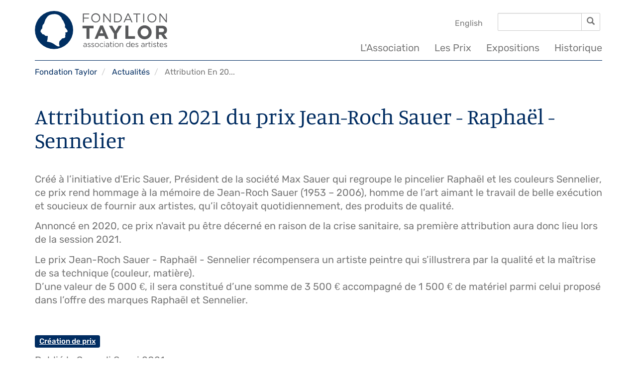

--- FILE ---
content_type: text/html; charset=UTF-8
request_url: https://www.taylor.fr/actualites/attribution-en-2021-du-prix-jean-roch-sauer-raphael-sennelier
body_size: 10248
content:
<!DOCTYPE html>
<html lang="fr" dir="ltr">
  <head>
    <link rel="apple-touch-icon" sizes="180x180" href="/apple-touch-icon.png">
    <link rel="icon" type="image/png" sizes="32x32" href="/favicon-32x32.png">
    <link rel="icon" type="image/png" sizes="16x16" href="/favicon-16x16.png">
    <link rel="manifest" href="/site.webmanifest">
    <link rel="mask-icon" href="/safari-pinned-tab.svg" color="#002c62">
    <link rel="preload" href="/themes/custom/taylor/bootstrap/fonts/glyphicons-halflings-regular.woff2" as="font" type="font/woff2" crossorigin />
    <link rel="preload" href="/themes/custom/taylor/fonts/rubik-v7-latin-ext_latin-regular.woff2" as="font" type="font/woff2" crossorigin />
    <link rel="preload" href="/themes/custom/taylor/fonts/manuale-v2-latin-ext_latin-regular.woff2" as="font" type="font/woff2" crossorigin />
    <meta name="msapplication-TileColor" content="#ffffff">
    <meta name="theme-color" content="#ffffff">
    <meta charset="utf-8"/>
<noscript><style>form.antibot * :not(.antibot-message) {display:none!important}</style>
</noscript><meta name="description" content="Ce prix rend hommage à la mémoire de Jean-Roch Sauer (1953 – 2006), homme de l’art aimant le travail de belle exécution et soucieux de fournir aux artistes, qu’il côtoyait quotidiennement, des produits de qualité."/>
<meta name="geo.placename" content="Fondation Taylor"/>
<meta name="geo.position" content="48.878830; 2.336827"/>
<meta name="icbm" content="48.878830, 2.336827"/>
<meta name="geo.region" content="FR"/>
<link rel="canonical" href="https://www.taylor.fr/actualites/attribution-en-2021-du-prix-jean-roch-sauer-raphael-sennelier"/>
<link rel="image_src" href="https://www.taylor.fr/themes/custom/taylor/images/logo_taylor.svg"/>
<meta name="rights" content="Ce site relève de la législation française et internationale sur le droit d’auteur et la propriété intellectuelle. Tous les droits de reproduction sont réservés. La reproduction de tout ou partie de ce site est interdite sauf autorisation écrite."/>
<meta name="Generator" content="Drupal 10 (https://www.drupal.org)"/>
<meta name="MobileOptimized" content="width"/>
<meta name="HandheldFriendly" content="true"/>
<meta name="viewport" content="width=device-width, initial-scale=1.0"/>
<script type="application/ld+json">{
    "@context": "https://schema.org",
    "@graph": [
        {
            "@type": "NewsArticle",
            "name": "Attribution en 2021 du prix Jean-Roch Sauer - Raphaël - Sennelier",
            "headline": "Attribution en 2021 du prix Jean-Roch Sauer - Raphaël - Sennelier",
            "description": "Ce prix rend hommage à la mémoire de Jean-Roch Sauer (1953 – 2006), homme de l’art aimant le travail de belle exécution et soucieux de fournir aux artistes, qu’il côtoyait quotidiennement, des produits de qualité.",
            "about": "Attribution en 2021 du prix Jean-Roch Sauer - Raphaël - Sennelier",
            "image": {
                "@type": "ImageObject",
                "representativeOfPage": "True",
                "url": "https://www.taylor.fr/sites/default/files/styles/vignette_demie_largeur_555_1x/public/2020-03/REDUIT500_photo64.jpg?h=8a2d65aa\u0026itok=QLE6QBPJ",
                "width": "555",
                "height": "278"
            },
            "datePublished": "2021-05-08T16:28:29+0200",
            "dateModified": "2021-05-08T16:28:29+0200",
            "author": {
                "@type": "Organization",
                "@id": "https://www.taylor.fr/",
                "name": "Fondation Taylor",
                "url": "https://www.taylor.fr/"
            },
            "publisher": {
                "@id": "https://www.taylor.fr/",
                "name": "Fondation Taylor",
                "url": "https://www.taylor.fr/"
            },
            "mainEntityOfPage": "https://www.taylor.fr/actualites/attribution-en-2021-du-prix-jean-roch-sauer-raphael-sennelier"
        },
        {
            "@type": "Organization",
            "additionalType": "NGO",
            "@id": "https://www.taylor.fr/",
            "name": "Fondation Taylor",
            "url": "https://www.taylor.fr/",
            "sameAs": [
                "https://www.facebook.com/pages/Fondation-Taylor/490038847784144",
                "https://www.instagram.com/fondationtaylor"
            ],
            "telephone": "+331 48 74 85 24",
            "contactPoint": {
                "@type": "ContactPoint",
                "telephone": "+331 48 74 85 24",
                "url": "https://www.taylor.fr/",
                "availableLanguage": "French"
            },
            "logo": {
                "@type": "ImageObject",
                "representativeOfPage": "False",
                "url": "https://www.taylor.fr//themes/custom/taylor/images/taylorlogo1.png",
                "width": "640",
                "height": "183"
            },
            "address": {
                "@type": "PostalAddress",
                "streetAddress": "1 rue La Bruyère",
                "addressLocality": "Paris",
                "postalCode": "75009",
                "addressCountry": "France"
            }
        },
        {
            "@type": "WebPage",
            "@id": "https://www.taylor.fr/actualites/attribution-en-2021-du-prix-jean-roch-sauer-raphael-sennelier",
            "breadcrumb": {
                "@type": "BreadcrumbList",
                "itemListElement": [
                    {
                        "@type": "ListItem",
                        "position": 1,
                        "name": "Fondation Taylor",
                        "item": "https://www.taylor.fr/"
                    },
                    {
                        "@type": "ListItem",
                        "position": 2,
                        "name": "Actualités",
                        "item": "https://www.taylor.fr/actualites"
                    },
                    {
                        "@type": "ListItem",
                        "position": 3,
                        "name": "Attribution En 20...",
                        "item": "https://www.taylor.fr/actualites/attribution-en-2021-du-prix-jean-roch-sauer-raphael-sennelier"
                    }
                ]
            },
            "publisher": {
                "@type": "Organization",
                "@id": "https://www.taylor.fr/",
                "name": "Fondation Taylor",
                "url": "https://www.taylor.fr/"
            },
            "isAccessibleForFree": "True",
            "inLanguage": "fr"
        },
        {
            "@type": "WebSite",
            "@id": "https://www.taylor.fr",
            "name": "Fondation Taylor",
            "url": "https://www.taylor.fr",
            "inLanguage": "fr"
        }
    ]
}</script>
<link rel="icon" href="/themes/custom/taylor/favicon.ico" type="image/vnd.microsoft.icon"/>

    <title>Attribution en 2021 du prix Jean-Roch Sauer - Raphaël - Sennelier | Fondation Taylor</title>
    <link rel="stylesheet" media="all" href="/sites/default/files/css/css_naVsxWLf5b5TwB8V20gYuz1PR8zjbGl5NepSxoDEfhQ.css?delta=0&amp;language=fr&amp;theme=taylor&amp;include=eJxtzUEOwjAMRNELpcmZnNaKXAxj2aZqbg9IgFiwGunN4seM5GvrFFySpsLbUHTSJXKq3MZHO5CRTrbE6mIZ5SvNYDjYfyQBTbGyAhfhaO_dw_9QfaU4no9z2_xupHUTUoxKO50PvdBAdQ"/>
<link rel="stylesheet" media="all" href="/sites/default/files/css/css_8HCJ6JI2JUDqM-FLu5t79MLYp47tVjEEtwqTedEJEfU.css?delta=1&amp;language=fr&amp;theme=taylor&amp;include=eJxtzUEOwjAMRNELpcmZnNaKXAxj2aZqbg9IgFiwGunN4seM5GvrFFySpsLbUHTSJXKq3MZHO5CRTrbE6mIZ5SvNYDjYfyQBTbGyAhfhaO_dw_9QfaU4no9z2_xupHUTUoxKO50PvdBAdQ"/>

    

    <!-- Matomo -->
    <script>var _paq=window._paq=window._paq||[];_paq.push(['trackPageView']);_paq.push(['enableLinkTracking']);(function(){var u="https://boldset.matomo.cloud/";_paq.push(['setTrackerUrl',u+'matomo.php']);_paq.push(['setSiteId','2']);var d=document,g=d.createElement('script'),s=d.getElementsByTagName('script')[0];g.async=true;g.src='//cdn.matomo.cloud/boldset.matomo.cloud/matomo.js';s.parentNode.insertBefore(g,s);})();</script>
    <!-- End Matomo Code -->



  </head>
  <body class="path-node page-node-type-article navbar-is-fixed-top has-glyphicons context-actualites-attribution-en-2021-du-prix-jean-roch-sauer-raphael-sennelier">
    <a href="#main-content" class="visually-hidden focusable skip-link">
      Aller au contenu principal
    </a>
    
      <div class="dialog-off-canvas-main-canvas" data-off-canvas-main-canvas>
              <header class="navbar navbar-default navbar-fixed-top" id="navbar" role="banner">
              <div class="container">
            <div class="navbar-header">
          <div class="region region-navigation">
          <a class="logo navbar-brand pull-left" href="/" title="Fondation Taylor" rel="home">
      <img src="/themes/custom/taylor/images/logo_taylor.svg" alt="Fondation Taylor" width="267" height="77"/>
    </a>
      
  </div>

                          <button type="button" class="navbar-toggle" data-toggle="collapse" data-target="#navbar-collapse">
            <span class="sr-only">Toggle navigation</span>
            <span class="icon-bar"></span>
            <span class="icon-bar"></span>
            <span class="icon-bar"></span>
          </button>
              </div>

                    <div id="navbar-collapse" class="navbar-collapse collapse">
            <div class="region region-navigation-collapsible">
    <section id="block-menusecondairedelentete" class="block block-blockgroup block-block-groupmenu-secondaire-entete clearfix">
  
    

      <div class="search-block-form navbar-form navbar-right" data-drupal-selector="search-block-form" id="block-taylor-search" role="search">
  
    
      <form action="/search/node" method="get" id="search-block-form" accept-charset="UTF-8">
  <div class="form-item js-form-item form-type-search js-form-type-search form-item-keys js-form-item-keys form-no-label form-group">
      <label for="edit-keys" class="control-label sr-only">Rechercher</label>
  
  
  <div class="input-group"><input title="Saisir les termes à rechercher." data-drupal-selector="edit-keys" class="form-search form-control" placeholder="Rechercher" type="search" id="edit-keys" name="keys" value="" size="15" maxlength="128" data-toggle="tooltip"/><span class="input-group-btn"><button type="submit" value="Rechercher" class="button js-form-submit form-submit btn-primary btn icon-only"><span class="sr-only">Rechercher</span><span class="icon glyphicon glyphicon-search" aria-hidden="true"></span></button></span></div>

  
  
  </div>
<div class="form-actions form-group js-form-wrapper form-wrapper" data-drupal-selector="edit-actions" id="edit-actions"></div>

</form>

  </div>
  

<ul class="links nav navbar-nav navbar-right menu language-switcher-menu"><li hreflang="fr" data-drupal-link-system-path="node/1222" class="fr is-active"><a href="/actualites/attribution-en-2021-du-prix-jean-roch-sauer-raphael-sennelier" class="language-link is-active" hreflang="fr" data-drupal-link-system-path="node/1222">Français</a></li><li hreflang="en" data-drupal-link-system-path="node/1222" class="en"><a href="/en/node/1222" class="language-link" hreflang="en" data-drupal-link-system-path="node/1222">English</a></li></ul>

  </section>

<nav role="navigation" aria-labelledby="block-taylor-main-menu-menu" id="block-taylor-main-menu">
            <h2 class="sr-only" id="block-taylor-main-menu-menu">Navigation principale</h2>

      
      <ul class="menu menu--main nav navbar-nav navbar-right">
                      <li class="expanded dropdown first">
                                                                    <span class="navbar-text dropdown-toggle" data-toggle="dropdown">L&#039;Association <span class="caret"></span></span>
                        <ul class="dropdown-menu">
                      <li class="first">
                                        <a href="/presentation-de-l-association" data-drupal-link-system-path="node/360">Présentation</a>
              </li>
                      <li>
                                        <a href="/organisation" data-drupal-link-system-path="node/373">Organisation</a>
              </li>
                      <li>
                                        <a href="/adherer" data-drupal-link-system-path="node/378">Adhérer</a>
              </li>
                      <li>
                                        <a href="/soutenir" data-drupal-link-system-path="node/383">Soutenir</a>
              </li>
                      <li>
                                        <a href="/publications" data-drupal-link-system-path="node/381">Publications</a>
              </li>
                      <li class="last">
                                        <a href="/les-presidents-de-l-association" data-drupal-link-system-path="node/545">Les présidents</a>
              </li>
        </ul>
  
              </li>
                      <li class="expanded dropdown">
                                                                    <span class="navbar-text dropdown-toggle" data-toggle="dropdown">Les Prix <span class="caret"></span></span>
                        <ul class="dropdown-menu">
                      <li class="first">
                                        <a href="/grands-prix" title="Liste des Grands Prix décernés par la Fondation Taylor" data-drupal-link-system-path="grands-prix">Grands Prix</a>
              </li>
                      <li class="last">
                                        <a href="/laureats" data-drupal-link-system-path="laureats">Lauréats</a>
              </li>
        </ul>
  
              </li>
                      <li>
                                        <a href="/expositions" data-drupal-link-system-path="node/1554">Expositions</a>
              </li>
                      <li class="expanded dropdown last">
                                                                    <span class="navbar-text dropdown-toggle" data-toggle="dropdown">Historique <span class="caret"></span></span>
                        <ul class="dropdown-menu">
                      <li class="first">
                                        <a href="/le-baron-taylor" data-drupal-link-system-path="node/86">Le baron Taylor</a>
              </li>
                      <li>
                                        <a href="/les-voyages-pittoresques-campagne-contre-le-vandalisme" data-drupal-link-system-path="node/365">Les voyages pittoresques</a>
              </li>
                      <li>
                                        <a href="/les-associations" data-drupal-link-system-path="node/534">Les associations</a>
              </li>
                      <li>
                                        <a href="/la-maison-atelier-du-1-rue-la-bruyere" data-drupal-link-system-path="node/364">La maison atelier</a>
              </li>
                      <li class="last">
                                        <a href="/les-voix-du-tocsin" data-drupal-link-system-path="node/382">Les voix du tocsin</a>
              </li>
        </ul>
  
              </li>
        </ul>
  

  </nav>

  </div>

        </div>
                      <span class="hr"></span>
        </div>
          </header>
  
  <div role="main" class="main-container container js-quickedit-main-content">
    <div class="row">

                              <div class="col-sm-12" role="heading">
              <div class="region region-header">
        <ol class="breadcrumb">
          <li>
                  <a href="/">Fondation Taylor</a>
              </li>
          <li>
                  <a href="/actualites">Actualités</a>
              </li>
          <li>
                  Attribution En 20...
              </li>
      </ol>


  </div>

          </div>
              
            
                  <section class="col-sm-12">

                                      <div class="highlighted">  <div class="region region-highlighted">
    <div data-drupal-messages-fallback class="hidden"></div>

  </div>
</div>
                  
                
                          <a id="main-content"></a>
            <div class="region region-content">
        <h1 class="page-header">
<span>Attribution en 2021 du prix Jean-Roch Sauer - Raphaël - Sennelier</span>
</h1>

  
<article class="article full clearfix">

  
    


  <div class="content">
    
            <div class="field field--name-body field--type-text-with-summary field--label-hidden field--item"><p>Créé à l’initiative d'Eric Sauer, Président de la société Max Sauer qui regroupe le pincelier Raphaël et les couleurs Sennelier, ce prix rend hommage à la mémoire de Jean-Roch Sauer (1953 – 2006), homme de l’art aimant le travail de belle exécution et soucieux de fournir aux artistes, qu’il côtoyait quotidiennement, des produits de qualité.</p>

<p>Annoncé en 2020, ce prix n'avait pu être décerné en raison de la crise sanitaire, sa première attribution aura donc lieu lors de la session 2021.</p>

<p>Le prix Jean-Roch Sauer - Raphaël - Sennelier récompensera un artiste peintre qui s’illustrera par la qualité et la maîtrise de sa technique (couleur, matière).<br>
D’une valeur de 5 000 €, il sera constitué d’une somme de 3 500 € accompagné de 1 500 € de matériel parmi celui proposé dans l’offre des marques Raphaël et Sennelier.</p>

<p>&nbsp;</p></div>
      

      <div class="field field--name-field-tags field--type-entity-reference field--label-hidden field--items">
      <div class="label label-primary field--item"><a href="/actualites/etiquette/creation-de-prix" hreflang="fr">Création de prix</a></div>
          </div>
  
  </div>

          <footer>
      <div class="author">
        Publié le Samedi 8 mai 2021        
      </div>
    </footer>
  </article>

<section id="block-cookiesui" class="block block-cookies block-cookies-ui-block clearfix">
  
    

        
<div id="cookiesjsr"></div>

  </section>


  </div>

              </section>

                </div>
  </div>

      <footer class="footer" role="contentinfo">
      <div class="footer-inner footer-cols container">
      
                               
              <div class="footer-col">
                  <div class="region region-footer-1">
    <section id="block-footer1" class="block block-block-content block-block-content6d2736c6-d42a-424f-928d-1b0e9981ff89 clearfix">
  
    

      
            <div class="field field--name-body field--type-text-with-summary field--label-hidden field--item"><p><strong>Fondation Taylor</strong><br>
Association des Artistes</p>

<address>1 rue La Bruyère<br>
75009 Paris<br>
<br>
Tél : 01 48 74 85 24<br>
<a href="mailto:contact@taylor.fr">contact@taylor.fr</a></address>
</div>
      
  </section>


  </div>

              </div>
              
                                         
              <div class="footer-col">
                  <div class="region region-footer-2">
    <section id="block-footer2" class="block block-block-content block-block-content2a9f9173-122b-433f-b60f-a5d8938e6043 clearfix">
  
    

      
            <div class="field field--name-body field--type-text-with-summary field--label-hidden field--item"><p>Accès : Métro Saint-Georges (ligne 12)<br>
Bus 74, arrêt Saint-Georges</p>

<p>Les salles d'exposition sont ouvertes du mardi au&nbsp;samedi de&nbsp;13h&nbsp;à&nbsp;19h (sauf jours fériés)</p>

<p>Accès libre</p></div>
      
  </section>


  </div>

              </div>
              
                                         
              <div class="footer-col">
                  <div class="region region-footer-3">
    <section id="block-footer3" class="block block-block-content block-block-contenta87b26a5-e318-429a-8930-ba3e7c1a8b79 clearfix">
  
    

      
            <div class="field field--name-body field--type-text-with-summary field--label-hidden field--item"><p><a href="https://www.facebook.com/fondationtaylor" target="blank"><svg height="40" id="fb-logo" viewBox="0 0 8.765 8.765" width="40"><circle class="active-path" cx="4.383" cy="4.383" data-original="#3B5998" fill="#fff" r="4.383"/><path d="M5.485 4.555h-.782V7.42H3.518V4.555h-.564V3.548h.564v-.652c0-.466.221-1.196 1.195-1.196l.878.004v.977h-.637c-.104 0-.251.053-.251.275v.593h.885z" fill="#002C62"/></svg></a><a href="https://www.instagram.com/fondationtaylor/" target="blank"><svg height="40" width="40"><circle cx="20.001" cy="20.001" fill="#fff" r="20.001"/><path d="M14.444 7.5c-3.83 0-6.944 3.115-6.944 6.944v11.112c0 3.83 3.115 6.944 6.944 6.944h11.112c3.83 0 6.944-3.115 6.944-6.944V14.444c0-3.83-3.115-6.944-6.944-6.944H14.444zm0 2.778h11.112a4.17 4.17 0 0 1 4.166 4.166v11.112a4.17 4.17 0 0 1-4.166 4.166H14.444a4.17 4.17 0 0 1-4.166-4.166V14.444a4.17 4.17 0 0 1 4.166-4.166zm12.5 1.39c-.76 0-1.388.627-1.388 1.39s.627 1.388 1.388 1.388 1.39-.627 1.39-1.388-.627-1.39-1.39-1.39zM20 13.056c-3.83 0-6.944 3.115-6.944 6.944S16.17 26.944 20 26.944 26.944 23.83 26.944 20 23.83 13.056 20 13.056zm0 2.777c2.297 0 4.167 1.87 4.167 4.167s-1.87 4.167-4.167 4.167-4.167-1.87-4.167-4.167 1.87-4.167 4.167-4.167z" fill="#022c62" fill-rule="nonzero"/></svg></a></p>
</div>
      
  </section>

<nav role="navigation" aria-labelledby="block-taylor-footer-menu" id="block-taylor-footer">
            
  <h2 class="visually-hidden" id="block-taylor-footer-menu">Menu Pied de page</h2>
  

        
      <ul class="menu menu--footer nav">
                      <li class="first">
                                        <a href="/dons-et-mecenat" data-drupal-link-system-path="node/89">Mécénat et dons</a>
              </li>
                      <li>
                                        <a href="/newsletter" data-drupal-link-system-path="node/362">Newsletter</a>
              </li>
                      <li>
                                        <a href="/contact" data-drupal-link-system-path="contact">Contact</a>
              </li>
                      <li>
                                        <a href="/mentions-legales-et-conditions-generales-d-utilisation" data-drupal-link-system-path="node/90">Mentions légales</a>
              </li>
                      <li class="last">
                                        <a href="/politique-de-protection-des-donnees" data-drupal-link-system-path="node/853">Protection des données</a>
              </li>
        </ul>
  

  </nav>

  </div>

              </div>
              
                  </div>
            <div class="footer-inner container">
          <div class="region region-footer">
    <section id="block-copyright" class="block block-block-content block-block-contentcabe644c-0a3e-41fd-a4d7-970e720902b5 clearfix">
  
    

      
            <div class="field field--name-body field--type-text-with-summary field--label-hidden field--item"><p>© Fondation Taylor - Association des artistes peintres, sculpteurs, architectes, graveurs et dessinateurs - Reconnue d'utilité publique depuis&nbsp;1881</p></div>
      
  </section>


  </div>

      </div>

    </footer>
  
  </div>

    
    <script type="application/json" data-drupal-selector="drupal-settings-json">{"path":{"baseUrl":"\/","pathPrefix":"","currentPath":"node\/1222","currentPathIsAdmin":false,"isFront":false,"currentLanguage":"fr"},"pluralDelimiter":"\u0003","suppressDeprecationErrors":true,"ajaxPageState":{"libraries":"eJxtjUEOwjAMBD-Uxm9yWitKMaxluxX5PSBBT5xWmpFmG5CRzkYGwyle2kUS0BxWVuA2JOi7e_gfVCOnSryNC21-GGvdBit65Z2fJWak3KlxSEmeCqfraYnVh2X8RFc01uVTHI_-AsHAQHU","theme":"taylor","theme_token":null},"ajaxTrustedUrl":{"\/search\/node":true},"bootstrap":{"forms_has_error_value_toggle":1,"tooltip_enabled":1,"tooltip_animation":1,"tooltip_container":"body","tooltip_delay":"0","tooltip_html":0,"tooltip_placement":"auto left","tooltip_selector":"","tooltip_trigger":"hover","modal_animation":1,"modal_backdrop":"true","modal_focus_input":1,"modal_keyboard":1,"modal_select_text":1,"modal_show":1,"modal_size":"","popover_enabled":1,"popover_animation":1,"popover_auto_close":1,"popover_container":"body","popover_content":"","popover_delay":"0","popover_html":0,"popover_placement":"right","popover_selector":"","popover_title":"","popover_trigger":"click"},"cookies":{"cookiesjsr":{"config":{"cookie":{"name":"cookiesjsr","expires":31536000000,"domain":"","sameSite":"Lax","secure":false},"library":{"libBasePath":"\/libraries\/cookiesjsr\/dist","libPath":"\/libraries\/cookiesjsr\/dist\/cookiesjsr.min.js","scrollLimit":1},"callback":{"method":"post","url":"\/cookies\/consent\/callback.json","headers":[]},"interface":{"openSettingsHash":"#editCookieSettings","showDenyAll":true,"denyAllOnLayerClose":false,"settingsAsLink":false,"availableLangs":["fr","en"],"defaultLang":"fr","groupConsent":false,"cookieDocs":true}},"services":{"functional":{"id":"functional","services":[{"key":"functional","type":"functional","name":"Required functional","info":{"value":"\u003Ctable\u003E\r\n\t\u003Cthead\u003E\r\n\t\t\u003Ctr\u003E\r\n\t\t\t\u003Cth width=\u002215%\u0022\u003ENom du cookie\u003C\/th\u003E\r\n\t\t\t\u003Cth width=\u002215%\u0022\u003EDur\u00e9e de validit\u00e9\u003C\/th\u003E\r\n\t\t\t\u003Cth\u003EDescription\u003C\/th\u003E\r\n\t\t\u003C\/tr\u003E\r\n\t\u003C\/thead\u003E\r\n\t\u003Ctbody\u003E\r\n\t\t\u003Ctr\u003E\r\n\t\t\t\u003Ctd\u003E\u003Ccode dir=\u0022ltr\u0022 translate=\u0022no\u0022\u003ESSESS\u0026lt;ID\u0026gt;\u003C\/code\u003E\u003C\/td\u003E\r\n\t\t\t\u003Ctd\u003E1 mois\u003C\/td\u003E\r\n\t\t\t\u003Ctd\u003E\r\n\t\t\t\u003Cp\u003ESi vous \u00eates connect\u00e9(e) au site avec un compte d\u0027utilisateur, un cookie dit \u00ab de session \u00bb est n\u00e9cessaire afin de vous identifier et d\u0027acc\u00e9der \u00e0 votre compte.\u003C\/p\u003E\r\n\t\t\t\u003C\/td\u003E\r\n\t\t\u003C\/tr\u003E\r\n\t\t\u003Ctr\u003E\r\n\t\t\t\u003Ctd\u003E\u003Ccode dir=\u0022ltr\u0022 translate=\u0022no\u0022\u003Ecookiesjsr\u003C\/code\u003E\u003C\/td\u003E\r\n\t\t\t\u003Ctd\u003E1 an\u003C\/td\u003E\r\n\t\t\t\u003Ctd\u003E\r\n\t\t\t\u003Cp\u003ELors de votre premi\u00e8re visite, votre consentement est demand\u00e9 pour l\u0027utilisation de cookies. L\u0027information concernant votre d\u00e9cision est enregistr\u00e9e et utilis\u00e9e \u00e0 chaque fois que vous visitez le site.\u003C\/p\u003E\r\n\t\t\t\u003C\/td\u003E\r\n\t\t\u003C\/tr\u003E\r\n\t\u003C\/tbody\u003E\r\n\u003C\/table\u003E\r\n","format":"full_html"},"uri":"","needConsent":false}],"weight":1},"video":{"id":"video","services":[{"key":"video","type":"video","name":"Vid\u00e9os YouTube","info":{"value":"\u003Cp\u003EGoogle d\u00e9pose des cookies lors du chargement et du visionnage des vid\u00e9os pr\u00e9sentes sur ce site.\u003C\/p\u003E\r\n","format":"full_html"},"uri":"","needConsent":true}],"weight":40}},"translation":{"_core":{"default_config_hash":"r0JMDv27tTPrhzD4ypdLS0Jijl0-ccTUdlBkqvbAa8A"},"langcode":"fr","bannerText":"Ce site utilise des cookies uniquement n\u00e9cessaires \u00e0 son bon fonctionnement.\r\nD\u0027autres cookies peuvent \u00e9galement \u00eatre d\u00e9pos\u00e9s par Google lors de l\u0027affichage et de la lecture des vid\u00e9os visibles sur ce site.\r\n\r\nEn cliquant sur \u00ab\u00a0TOUT ACCEPTER\u00a0\u00bb, vous donnez votre consentement \u00e0 l\u0027utilisation de ces cookies.","privacyPolicy":"Politique de confidentialit\u00e9","privacyUri":"","imprint":"Imprint","imprintUri":"","cookieDocs":"Informations sur les cookies","cookieDocsUri":"\/cookies\/documentation","officialWebsite":"Official website","denyAll":"Tout refuser","alwaysActive":"Toujours actifs","settings":"Pr\u00e9f\u00e9rences","acceptAll":"Tout accepter","requiredCookies":"Cookies indispensables","cookieSettings":"Pr\u00e9f\u00e9rences","close":"Fermer","readMore":"En savoir plus","allowed":"Actif","denied":"Refus\u00e9","settingsAllServices":"R\u00e9glages pour tous les services","saveSettings":"Enregistrer","default_langcode":"en","disclaimerText":"Les informations peuvent \u00e9voluer en fonction des fournisseurs. Nous les mettons \u00e0 jour r\u00e9guli\u00e8rement. ","disclaimerTextPosition":"above","processorDetailsLabel":"Soci\u00e9t\u00e9","processorLabel":"Soci\u00e9t\u00e9","processorWebsiteUrlLabel":"Site de la soci\u00e9t\u00e9","processorPrivacyPolicyUrlLabel":"Politique de confidentialit\u00e9","processorCookiePolicyUrlLabel":"Politique concernant les cookies","processorContactLabel":"Data Protection Contact Details","placeholderAcceptAllText":"Tout accepter","functional":{"title":"Functional","details":"Les cookies sont de petits fichiers de texte stock\u00e9s par votre navigateur sur votre machine afin d\u0027y enregistrer certaines informations. En retrouvant ces fichiers, un site peut savoir que vous l\u0027avez d\u00e9j\u00e0 visit\u00e9 depuis ce navigateur.\r\nNous utilisons quelques cookies pour le bon affichage du site en fonction de vos pr\u00e9f\u00e9rences. Seul le cookie lui-m\u00eame est enregistr\u00e9 sur votre machine. Des donn\u00e9es personnelles ne sont enregistr\u00e9es que si vous y consentez express\u00e9ment, ou si cela s\u0027av\u00e8re absolument n\u00e9cessaire au fonctionnement du site pour vous."},"video":{"title":"Vid\u00e9o","details":"Les sites de partage de vid\u00e9o permettent d\u0027enrichir le contenu du site, et d\u0027accroitre sa visibilit\u00e9."}}},"cookiesTexts":{"_core":{"default_config_hash":"r0JMDv27tTPrhzD4ypdLS0Jijl0-ccTUdlBkqvbAa8A"},"langcode":"fr","bannerText":"Ce site utilise des cookies uniquement n\u00e9cessaires \u00e0 son bon fonctionnement.\r\nD\u0027autres cookies peuvent \u00e9galement \u00eatre d\u00e9pos\u00e9s par Google lors de l\u0027affichage et de la lecture des vid\u00e9os visibles sur ce site.\r\n\r\nEn cliquant sur \u00ab\u00a0TOUT ACCEPTER\u00a0\u00bb, vous donnez votre consentement \u00e0 l\u0027utilisation de ces cookies.","privacyPolicy":"Politique de confidentialit\u00e9","privacyUri":"","imprint":"Imprint","imprintUri":"","cookieDocs":"Informations sur les cookies","cookieDocsUri":"\/cookies\/documentation","officialWebsite":"Official website","denyAll":"Tout refuser","alwaysActive":"Toujours actifs","settings":"Pr\u00e9f\u00e9rences","acceptAll":"Tout accepter","requiredCookies":"Cookies indispensables","cookieSettings":"Pr\u00e9f\u00e9rences","close":"Fermer","readMore":"En savoir plus","allowed":"Actif","denied":"Refus\u00e9","settingsAllServices":"R\u00e9glages pour tous les services","saveSettings":"Enregistrer","default_langcode":"en","disclaimerText":"Les informations peuvent \u00e9voluer en fonction des fournisseurs. Nous les mettons \u00e0 jour r\u00e9guli\u00e8rement. ","disclaimerTextPosition":"above","processorDetailsLabel":"Soci\u00e9t\u00e9","processorLabel":"Soci\u00e9t\u00e9","processorWebsiteUrlLabel":"Site de la soci\u00e9t\u00e9","processorPrivacyPolicyUrlLabel":"Politique de confidentialit\u00e9","processorCookiePolicyUrlLabel":"Politique concernant les cookies","processorContactLabel":"Data Protection Contact Details","placeholderAcceptAllText":"Tout accepter"},"services":{"video":{"uuid":"ec541941-8a45-496c-bc8c-377f467614b0","langcode":"fr","status":true,"dependencies":{"enforced":{"module":["cookies_video"]}},"_core":{"default_config_hash":"GPtNd6ZPi4fG97dOAJdm_C7Siy9qarY7N93GidYZkRQ"},"id":"video","label":"Vid\u00e9os YouTube","group":"video","info":{"value":"\u003Cp\u003EGoogle d\u00e9pose des cookies lors du chargement et du visionnage des vid\u00e9os pr\u00e9sentes sur ce site.\u003C\/p\u003E\r\n","format":"full_html"},"consentRequired":true,"purpose":"","processor":"","processorContact":"","processorUrl":"","processorPrivacyPolicyUrl":"","processorCookiePolicyUrl":"","placeholderMainText":"Cette vid\u00e9o est bloqu\u00e9e car les cookies des vid\u00e9os youtube n\u0027ont pas \u00e9t\u00e9 accept\u00e9s.","placeholderAcceptText":"Accepter les cookies vid\u00e9o uniquement"},"functional":{"uuid":"fa0b63ff-c605-42fb-ab7b-51dc85dcd21f","langcode":"fr","status":true,"dependencies":[],"id":"functional","label":"Required functional","group":"functional","info":{"value":"\u003Ctable\u003E\r\n\t\u003Cthead\u003E\r\n\t\t\u003Ctr\u003E\r\n\t\t\t\u003Cth width=\u002215%\u0022\u003ENom du cookie\u003C\/th\u003E\r\n\t\t\t\u003Cth width=\u002215%\u0022\u003EDur\u00e9e de validit\u00e9\u003C\/th\u003E\r\n\t\t\t\u003Cth\u003EDescription\u003C\/th\u003E\r\n\t\t\u003C\/tr\u003E\r\n\t\u003C\/thead\u003E\r\n\t\u003Ctbody\u003E\r\n\t\t\u003Ctr\u003E\r\n\t\t\t\u003Ctd\u003E\u003Ccode dir=\u0022ltr\u0022 translate=\u0022no\u0022\u003ESSESS\u0026lt;ID\u0026gt;\u003C\/code\u003E\u003C\/td\u003E\r\n\t\t\t\u003Ctd\u003E1 mois\u003C\/td\u003E\r\n\t\t\t\u003Ctd\u003E\r\n\t\t\t\u003Cp\u003ESi vous \u00eates connect\u00e9(e) au site avec un compte d\u0027utilisateur, un cookie dit \u00ab de session \u00bb est n\u00e9cessaire afin de vous identifier et d\u0027acc\u00e9der \u00e0 votre compte.\u003C\/p\u003E\r\n\t\t\t\u003C\/td\u003E\r\n\t\t\u003C\/tr\u003E\r\n\t\t\u003Ctr\u003E\r\n\t\t\t\u003Ctd\u003E\u003Ccode dir=\u0022ltr\u0022 translate=\u0022no\u0022\u003Ecookiesjsr\u003C\/code\u003E\u003C\/td\u003E\r\n\t\t\t\u003Ctd\u003E1 an\u003C\/td\u003E\r\n\t\t\t\u003Ctd\u003E\r\n\t\t\t\u003Cp\u003ELors de votre premi\u00e8re visite, votre consentement est demand\u00e9 pour l\u0027utilisation de cookies. L\u0027information concernant votre d\u00e9cision est enregistr\u00e9e et utilis\u00e9e \u00e0 chaque fois que vous visitez le site.\u003C\/p\u003E\r\n\t\t\t\u003C\/td\u003E\r\n\t\t\u003C\/tr\u003E\r\n\t\u003C\/tbody\u003E\r\n\u003C\/table\u003E\r\n","format":"full_html"},"consentRequired":false,"purpose":"","processor":"","processorContact":"","processorUrl":"","processorPrivacyPolicyUrl":"","processorCookiePolicyUrl":"","placeholderMainText":"This content is blocked because required functional cookies have not been accepted.","placeholderAcceptText":"Only accept required functional cookies"}},"groups":{"performance":{"uuid":"bb9d08cf-08bf-4191-bfd4-4f593c072daf","langcode":"fr","status":true,"dependencies":[],"_core":{"default_config_hash":"Jv3uIJviBj7D282Qu1ZpEQwuOEb3lCcDvx-XVHeOJpw"},"id":"performance","label":"Performance","weight":30,"title":"Cookies de performance","details":"Performance cookies collect aggregated information about how our website is used. The purpose of this is to improve its attractiveness, content and functionality. These cookies help us to determine whether, how often and for how long particular sub-pages of our website are accessed and which content users are particularly interested in. Search terms, country, region and (where applicable) the city from which the website is accessed are also recorded, as is the proportion of mobile devices that are used to access the website. We use this information to compile statistical reports that help us tailor the content of our website to your needs and optimize our offer."},"functional":{"uuid":"4b844a63-f5c5-4dc4-bebc-484e5d2077ba","langcode":"fr","status":true,"dependencies":[],"id":"functional","label":"Functional","weight":1,"title":"Functional","details":"Les cookies sont de petits fichiers de texte stock\u00e9s par votre navigateur sur votre machine afin d\u0027y enregistrer certaines informations. En retrouvant ces fichiers, un site peut savoir que vous l\u0027avez d\u00e9j\u00e0 visit\u00e9 depuis ce navigateur.\r\nNous utilisons quelques cookies pour le bon affichage du site en fonction de vos pr\u00e9f\u00e9rences. Seul le cookie lui-m\u00eame est enregistr\u00e9 sur votre machine. Des donn\u00e9es personnelles ne sont enregistr\u00e9es que si vous y consentez express\u00e9ment, ou si cela s\u0027av\u00e8re absolument n\u00e9cessaire au fonctionnement du site pour vous."},"marketing":{"uuid":"b66f3ec7-02c9-4ae7-bcad-bae63863d6c5","langcode":"fr","status":true,"dependencies":[],"_core":{"default_config_hash":"JkP6try0AxX_f4RpFEletep5NHSlVB1BbGw0snW4MO8"},"id":"marketing","label":"Marketing","weight":20,"title":"Marketing","details":"Customer communication and marketing tools."},"social":{"uuid":"d92b9d7d-d69b-4f51-bc78-241628133334","langcode":"fr","status":true,"dependencies":[],"_core":{"default_config_hash":"vog2tbqqQHjVkue0anA0RwlzvOTPNTvP7_JjJxRMVAQ"},"id":"social","label":"Social Plugins","weight":20,"title":"Social Plugins","details":"Comments managers facilitate the filing of comments and fight against spam."},"tracking":{"uuid":"8b752fed-1300-4ff4-9c76-805bc22b9b2e","langcode":"fr","status":true,"dependencies":[],"_core":{"default_config_hash":"_gYDe3qoEc6L5uYR6zhu5V-3ARLlyis9gl1diq7Tnf4"},"id":"tracking","label":"Suivi","weight":10,"title":"Tracking cookies","details":"Marketing cookies come from external advertising companies (\u0022third-party cookies\u0022) and are used to collect information about the websites visited by the user. The purpose of this is to create and display target group-oriented content and advertising for the user."},"video":{"uuid":"6051ec7a-18e3-4725-bf18-8ce9d9bc3889","langcode":"fr","status":true,"dependencies":[],"_core":{"default_config_hash":"w1WnCmP2Xfgx24xbx5u9T27XLF_ZFw5R0MlO-eDDPpQ"},"id":"video","label":"Vid\u00e9os","weight":40,"title":"Vid\u00e9o","details":"Les sites de partage de vid\u00e9o permettent d\u0027enrichir le contenu du site, et d\u0027accroitre sa visibilit\u00e9."}}},"user":{"uid":0,"permissionsHash":"683ace409d028bedea40a409cdf217ca91808b4e175452788ca0cbf380a96d35"}}</script>
<script src="/sites/default/files/js/js_uTnUsLkzmmF0U4HXOGe_m_LV898DoFne0X5X9lB1_SM.js?scope=footer&amp;delta=0&amp;language=fr&amp;theme=taylor&amp;include=eJxtzUEOwjAMRNELpcmZnNaKXAxj2aZqbg9IgFiwGunN4seM5GvrFFySpsLbUHTSJXKq3MZHO5CRTrbE6mIZ5SvNYDjYfyQBTbGyAhfhaO_dw_9QfaU4no9z2_xupHUTUoxKO50PvdBAdQ"></script>
<script src="/modules/contrib/cookies/js/cookiesjsr.conf.js?v=10.2.4"></script>
<script src="/libraries/cookiesjsr/dist/cookiesjsr-preloader.min.js?v=10.2.4" defer></script>
<script src="/sites/default/files/js/js_UwMnFXOtBMHyYVjh7lVMJNipcxE07HX52PIJNgvkyig.js?scope=footer&amp;delta=3&amp;language=fr&amp;theme=taylor&amp;include=eJxtzUEOwjAMRNELpcmZnNaKXAxj2aZqbg9IgFiwGunN4seM5GvrFFySpsLbUHTSJXKq3MZHO5CRTrbE6mIZ5SvNYDjYfyQBTbGyAhfhaO_dw_9QfaU4no9z2_xupHUTUoxKO50PvdBAdQ"></script>

  </body>
</html>


--- FILE ---
content_type: text/css
request_url: https://www.taylor.fr/sites/default/files/css/css_8HCJ6JI2JUDqM-FLu5t79MLYp47tVjEEtwqTedEJEfU.css?delta=1&language=fr&theme=taylor&include=eJxtzUEOwjAMRNELpcmZnNaKXAxj2aZqbg9IgFiwGunN4seM5GvrFFySpsLbUHTSJXKq3MZHO5CRTrbE6mIZ5SvNYDjYfyQBTbGyAhfhaO_dw_9QfaU4no9z2_xupHUTUoxKO50PvdBAdQ
body_size: 28511
content:
/* @license GNU-GPL-2.0-or-later https://www.drupal.org/licensing/faq */
html{font-family:sans-serif;-ms-text-size-adjust:100%;-webkit-text-size-adjust:100%;}body{margin:0;}article,aside,details,figcaption,figure,footer,header,hgroup,main,menu,nav,section,summary{display:block;}audio,canvas,progress,video{display:inline-block;vertical-align:baseline;}audio:not([controls]){display:none;height:0;}[hidden],template{display:none;}a{background-color:transparent;}a:active,a:hover{outline:0;}abbr[title]{border-bottom:none;text-decoration:underline;text-decoration:underline dotted;}b,strong{font-weight:bold;}dfn{font-style:italic;}h1{font-size:2em;margin:0.67em 0;}mark{background:#ff0;color:#000;}small{font-size:80%;}sub,sup{font-size:75%;line-height:0;position:relative;vertical-align:baseline;}sup{top:-0.5em;}sub{bottom:-0.25em;}img{border:0;}svg:not(:root){overflow:hidden;}figure{margin:1em 40px;}hr{box-sizing:content-box;height:0;}pre{overflow:auto;}code,kbd,pre,samp{font-family:monospace,monospace;font-size:1em;}button,input,optgroup,select,textarea{color:inherit;font:inherit;margin:0;}button{overflow:visible;}button,select{text-transform:none;}button,html input[type="button"],input[type="reset"],input[type="submit"]{-webkit-appearance:button;cursor:pointer;}button[disabled],html input[disabled]{cursor:default;}button::-moz-focus-inner,input::-moz-focus-inner{border:0;padding:0;}input{line-height:normal;}input[type="checkbox"],input[type="radio"]{box-sizing:border-box;padding:0;}input[type="number"]::-webkit-inner-spin-button,input[type="number"]::-webkit-outer-spin-button{height:auto;}input[type="search"]{-webkit-appearance:textfield;box-sizing:content-box;}input[type="search"]::-webkit-search-cancel-button,input[type="search"]::-webkit-search-decoration{-webkit-appearance:none;}fieldset{border:1px solid #c0c0c0;margin:0 2px;padding:0.35em 0.625em 0.75em;}legend{border:0;padding:0;}textarea{overflow:auto;}optgroup{font-weight:bold;}table{border-collapse:collapse;border-spacing:0;}td,th{padding:0;}@media print{*,*:before,*:after{color:#000 !important;text-shadow:none !important;background:transparent !important;box-shadow:none !important;}a,a:visited{text-decoration:underline;}a[href]:after{content:" (" attr(href) ")";}abbr[title]:after{content:" (" attr(title) ")";}a[href^="#"]:after,a[href^="javascript:"]:after{content:"";}pre,blockquote{border:1px solid #999;page-break-inside:avoid;}thead{display:table-header-group;}tr,img{page-break-inside:avoid;}img{max-width:100% !important;}p,h2,h3{orphans:3;widows:3;}h2,h3{page-break-after:avoid;}.navbar{display:none;}.btn > .caret,.dropup > .btn > .caret{border-top-color:#000 !important;}.label{border:1px solid #000;}.table{border-collapse:collapse !important;}.table td,.table th{background-color:#fff !important;}.table-bordered th,.table-bordered td{border:1px solid #ddd !important;}}@font-face{font-family:"Glyphicons Halflings";src:url("/themes/custom/taylor/bootstrap/fonts/glyphicons-halflings-regular.woff2") format("woff2");}.glyphicon{position:relative;top:1px;display:inline-block;font-family:"Glyphicons Halflings";font-style:normal;font-weight:400;line-height:1;-webkit-font-smoothing:antialiased;-moz-osx-font-smoothing:grayscale;}.glyphicon-asterisk:before{content:"\002a";}.glyphicon-plus:before{content:"\002b";}.glyphicon-euro:before,.glyphicon-eur:before{content:"\20ac";}.glyphicon-minus:before{content:"\2212";}.glyphicon-cloud:before{content:"\2601";}.glyphicon-envelope:before{content:"\2709";}.glyphicon-pencil:before{content:"\270f";}.glyphicon-glass:before{content:"\e001";}.glyphicon-music:before{content:"\e002";}.glyphicon-search:before{content:"\e003";}.glyphicon-heart:before{content:"\e005";}.glyphicon-star:before{content:"\e006";}.glyphicon-star-empty:before{content:"\e007";}.glyphicon-user:before{content:"\e008";}.glyphicon-film:before{content:"\e009";}.glyphicon-th-large:before{content:"\e010";}.glyphicon-th:before{content:"\e011";}.glyphicon-th-list:before{content:"\e012";}.glyphicon-ok:before{content:"\e013";}.glyphicon-remove:before{content:"\e014";}.glyphicon-zoom-in:before{content:"\e015";}.glyphicon-zoom-out:before{content:"\e016";}.glyphicon-off:before{content:"\e017";}.glyphicon-signal:before{content:"\e018";}.glyphicon-cog:before{content:"\e019";}.glyphicon-trash:before{content:"\e020";}.glyphicon-home:before{content:"\e021";}.glyphicon-file:before{content:"\e022";}.glyphicon-time:before{content:"\e023";}.glyphicon-road:before{content:"\e024";}.glyphicon-download-alt:before{content:"\e025";}.glyphicon-download:before{content:"\e026";}.glyphicon-upload:before{content:"\e027";}.glyphicon-inbox:before{content:"\e028";}.glyphicon-play-circle:before{content:"\e029";}.glyphicon-repeat:before{content:"\e030";}.glyphicon-refresh:before{content:"\e031";}.glyphicon-list-alt:before{content:"\e032";}.glyphicon-lock:before{content:"\e033";}.glyphicon-flag:before{content:"\e034";}.glyphicon-headphones:before{content:"\e035";}.glyphicon-volume-off:before{content:"\e036";}.glyphicon-volume-down:before{content:"\e037";}.glyphicon-volume-up:before{content:"\e038";}.glyphicon-qrcode:before{content:"\e039";}.glyphicon-barcode:before{content:"\e040";}.glyphicon-tag:before{content:"\e041";}.glyphicon-tags:before{content:"\e042";}.glyphicon-book:before{content:"\e043";}.glyphicon-bookmark:before{content:"\e044";}.glyphicon-print:before{content:"\e045";}.glyphicon-camera:before{content:"\e046";}.glyphicon-font:before{content:"\e047";}.glyphicon-bold:before{content:"\e048";}.glyphicon-italic:before{content:"\e049";}.glyphicon-text-height:before{content:"\e050";}.glyphicon-text-width:before{content:"\e051";}.glyphicon-align-left:before{content:"\e052";}.glyphicon-align-center:before{content:"\e053";}.glyphicon-align-right:before{content:"\e054";}.glyphicon-align-justify:before{content:"\e055";}.glyphicon-list:before{content:"\e056";}.glyphicon-indent-left:before{content:"\e057";}.glyphicon-indent-right:before{content:"\e058";}.glyphicon-facetime-video:before{content:"\e059";}.glyphicon-picture:before{content:"\e060";}.glyphicon-map-marker:before{content:"\e062";}.glyphicon-adjust:before{content:"\e063";}.glyphicon-tint:before{content:"\e064";}.glyphicon-edit:before{content:"\e065";}.glyphicon-share:before{content:"\e066";}.glyphicon-check:before{content:"\e067";}.glyphicon-move:before{content:"\e068";}.glyphicon-step-backward:before{content:"\e069";}.glyphicon-fast-backward:before{content:"\e070";}.glyphicon-backward:before{content:"\e071";}.glyphicon-play:before{content:"\e072";}.glyphicon-pause:before{content:"\e073";}.glyphicon-stop:before{content:"\e074";}.glyphicon-forward:before{content:"\e075";}.glyphicon-fast-forward:before{content:"\e076";}.glyphicon-step-forward:before{content:"\e077";}.glyphicon-eject:before{content:"\e078";}.glyphicon-chevron-left:before{content:"\e079";}.glyphicon-chevron-right:before{content:"\e080";}.glyphicon-plus-sign:before{content:"\e081";}.glyphicon-minus-sign:before{content:"\e082";}.glyphicon-remove-sign:before{content:"\e083";}.glyphicon-ok-sign:before{content:"\e084";}.glyphicon-question-sign:before{content:"\e085";}.glyphicon-info-sign:before{content:"\e086";}.glyphicon-screenshot:before{content:"\e087";}.glyphicon-remove-circle:before{content:"\e088";}.glyphicon-ok-circle:before{content:"\e089";}.glyphicon-ban-circle:before{content:"\e090";}.glyphicon-arrow-left:before{content:"\e091";}.glyphicon-arrow-right:before{content:"\e092";}.glyphicon-arrow-up:before{content:"\e093";}.glyphicon-arrow-down:before{content:"\e094";}.glyphicon-share-alt:before{content:"\e095";}.glyphicon-resize-full:before{content:"\e096";}.glyphicon-resize-small:before{content:"\e097";}.glyphicon-exclamation-sign:before{content:"\e101";}.glyphicon-gift:before{content:"\e102";}.glyphicon-leaf:before{content:"\e103";}.glyphicon-fire:before{content:"\e104";}.glyphicon-eye-open:before{content:"\e105";}.glyphicon-eye-close:before{content:"\e106";}.glyphicon-warning-sign:before{content:"\e107";}.glyphicon-plane:before{content:"\e108";}.glyphicon-calendar:before{content:"\e109";}.glyphicon-random:before{content:"\e110";}.glyphicon-comment:before{content:"\e111";}.glyphicon-magnet:before{content:"\e112";}.glyphicon-chevron-up:before{content:"\e113";}.glyphicon-chevron-down:before{content:"\e114";}.glyphicon-retweet:before{content:"\e115";}.glyphicon-shopping-cart:before{content:"\e116";}.glyphicon-folder-close:before{content:"\e117";}.glyphicon-folder-open:before{content:"\e118";}.glyphicon-resize-vertical:before{content:"\e119";}.glyphicon-resize-horizontal:before{content:"\e120";}.glyphicon-hdd:before{content:"\e121";}.glyphicon-bullhorn:before{content:"\e122";}.glyphicon-bell:before{content:"\e123";}.glyphicon-certificate:before{content:"\e124";}.glyphicon-thumbs-up:before{content:"\e125";}.glyphicon-thumbs-down:before{content:"\e126";}.glyphicon-hand-right:before{content:"\e127";}.glyphicon-hand-left:before{content:"\e128";}.glyphicon-hand-up:before{content:"\e129";}.glyphicon-hand-down:before{content:"\e130";}.glyphicon-circle-arrow-right:before{content:"\e131";}.glyphicon-circle-arrow-left:before{content:"\e132";}.glyphicon-circle-arrow-up:before{content:"\e133";}.glyphicon-circle-arrow-down:before{content:"\e134";}.glyphicon-globe:before{content:"\e135";}.glyphicon-wrench:before{content:"\e136";}.glyphicon-tasks:before{content:"\e137";}.glyphicon-filter:before{content:"\e138";}.glyphicon-briefcase:before{content:"\e139";}.glyphicon-fullscreen:before{content:"\e140";}.glyphicon-dashboard:before{content:"\e141";}.glyphicon-paperclip:before{content:"\e142";}.glyphicon-heart-empty:before{content:"\e143";}.glyphicon-link:before{content:"\e144";}.glyphicon-phone:before{content:"\e145";}.glyphicon-pushpin:before{content:"\e146";}.glyphicon-usd:before{content:"\e148";}.glyphicon-gbp:before{content:"\e149";}.glyphicon-sort:before{content:"\e150";}.glyphicon-sort-by-alphabet:before{content:"\e151";}.glyphicon-sort-by-alphabet-alt:before{content:"\e152";}.glyphicon-sort-by-order:before{content:"\e153";}.glyphicon-sort-by-order-alt:before{content:"\e154";}.glyphicon-sort-by-attributes:before{content:"\e155";}.glyphicon-sort-by-attributes-alt:before{content:"\e156";}.glyphicon-unchecked:before{content:"\e157";}.glyphicon-expand:before{content:"\e158";}.glyphicon-collapse-down:before{content:"\e159";}.glyphicon-collapse-up:before{content:"\e160";}.glyphicon-log-in:before{content:"\e161";}.glyphicon-flash:before{content:"\e162";}.glyphicon-log-out:before{content:"\e163";}.glyphicon-new-window:before{content:"\e164";}.glyphicon-record:before{content:"\e165";}.glyphicon-save:before{content:"\e166";}.glyphicon-open:before{content:"\e167";}.glyphicon-saved:before{content:"\e168";}.glyphicon-import:before{content:"\e169";}.glyphicon-export:before{content:"\e170";}.glyphicon-send:before{content:"\e171";}.glyphicon-floppy-disk:before{content:"\e172";}.glyphicon-floppy-saved:before{content:"\e173";}.glyphicon-floppy-remove:before{content:"\e174";}.glyphicon-floppy-save:before{content:"\e175";}.glyphicon-floppy-open:before{content:"\e176";}.glyphicon-credit-card:before{content:"\e177";}.glyphicon-transfer:before{content:"\e178";}.glyphicon-cutlery:before{content:"\e179";}.glyphicon-header:before{content:"\e180";}.glyphicon-compressed:before{content:"\e181";}.glyphicon-earphone:before{content:"\e182";}.glyphicon-phone-alt:before{content:"\e183";}.glyphicon-tower:before{content:"\e184";}.glyphicon-stats:before{content:"\e185";}.glyphicon-sd-video:before{content:"\e186";}.glyphicon-hd-video:before{content:"\e187";}.glyphicon-subtitles:before{content:"\e188";}.glyphicon-sound-stereo:before{content:"\e189";}.glyphicon-sound-dolby:before{content:"\e190";}.glyphicon-sound-5-1:before{content:"\e191";}.glyphicon-sound-6-1:before{content:"\e192";}.glyphicon-sound-7-1:before{content:"\e193";}.glyphicon-copyright-mark:before{content:"\e194";}.glyphicon-registration-mark:before{content:"\e195";}.glyphicon-cloud-download:before{content:"\e197";}.glyphicon-cloud-upload:before{content:"\e198";}.glyphicon-tree-conifer:before{content:"\e199";}.glyphicon-tree-deciduous:before{content:"\e200";}.glyphicon-cd:before{content:"\e201";}.glyphicon-save-file:before{content:"\e202";}.glyphicon-open-file:before{content:"\e203";}.glyphicon-level-up:before{content:"\e204";}.glyphicon-copy:before{content:"\e205";}.glyphicon-paste:before{content:"\e206";}.glyphicon-alert:before{content:"\e209";}.glyphicon-equalizer:before{content:"\e210";}.glyphicon-king:before{content:"\e211";}.glyphicon-queen:before{content:"\e212";}.glyphicon-pawn:before{content:"\e213";}.glyphicon-bishop:before{content:"\e214";}.glyphicon-knight:before{content:"\e215";}.glyphicon-baby-formula:before{content:"\e216";}.glyphicon-tent:before{content:"\26fa";}.glyphicon-blackboard:before{content:"\e218";}.glyphicon-bed:before{content:"\e219";}.glyphicon-apple:before{content:"\f8ff";}.glyphicon-erase:before{content:"\e221";}.glyphicon-hourglass:before{content:"\231b";}.glyphicon-lamp:before{content:"\e223";}.glyphicon-duplicate:before{content:"\e224";}.glyphicon-piggy-bank:before{content:"\e225";}.glyphicon-scissors:before{content:"\e226";}.glyphicon-bitcoin:before{content:"\e227";}.glyphicon-btc:before{content:"\e227";}.glyphicon-xbt:before{content:"\e227";}.glyphicon-yen:before{content:"\00a5";}.glyphicon-jpy:before{content:"\00a5";}.glyphicon-ruble:before{content:"\20bd";}.glyphicon-rub:before{content:"\20bd";}.glyphicon-scale:before{content:"\e230";}.glyphicon-ice-lolly:before{content:"\e231";}.glyphicon-ice-lolly-tasted:before{content:"\e232";}.glyphicon-education:before{content:"\e233";}.glyphicon-option-horizontal:before{content:"\e234";}.glyphicon-option-vertical:before{content:"\e235";}.glyphicon-menu-hamburger:before{content:"\e236";}.glyphicon-modal-window:before{content:"\e237";}.glyphicon-oil:before{content:"\e238";}.glyphicon-grain:before{content:"\e239";}.glyphicon-sunglasses:before{content:"\e240";}.glyphicon-text-size:before{content:"\e241";}.glyphicon-text-color:before{content:"\e242";}.glyphicon-text-background:before{content:"\e243";}.glyphicon-object-align-top:before{content:"\e244";}.glyphicon-object-align-bottom:before{content:"\e245";}.glyphicon-object-align-horizontal:before{content:"\e246";}.glyphicon-object-align-left:before{content:"\e247";}.glyphicon-object-align-vertical:before{content:"\e248";}.glyphicon-object-align-right:before{content:"\e249";}.glyphicon-triangle-right:before{content:"\e250";}.glyphicon-triangle-left:before{content:"\e251";}.glyphicon-triangle-bottom:before{content:"\e252";}.glyphicon-triangle-top:before{content:"\e253";}.glyphicon-console:before{content:"\e254";}.glyphicon-superscript:before{content:"\e255";}.glyphicon-subscript:before{content:"\e256";}.glyphicon-menu-left:before{content:"\e257";}.glyphicon-menu-right:before{content:"\e258";}.glyphicon-menu-down:before{content:"\e259";}.glyphicon-menu-up:before{content:"\e260";}*{-webkit-box-sizing:border-box;-moz-box-sizing:border-box;box-sizing:border-box;}*:before,*:after{-webkit-box-sizing:border-box;-moz-box-sizing:border-box;box-sizing:border-box;}html{font-size:10px;-webkit-tap-highlight-color:rgba(0,0,0,0);}body{font-family:Rubik,"Helvetica Neue",Helvetica,Arial,sans-serif;font-size:20px;line-height:1.38888889;color:hsl(0,0%,45%);background-color:hsl(0,0%,100%);}input,button,select,textarea{font-family:inherit;font-size:inherit;line-height:inherit;}a{color:hsl(213,100%,19%);text-decoration:none;}a:hover,a:focus{color:hsl(213,100%,4%);text-decoration:underline;}a:focus{outline:5px auto -webkit-focus-ring-color;outline-offset:-2px;}figure{margin:0;}img{vertical-align:middle;}.img-responsive,.thumbnail > img,.thumbnail a > img,.carousel-inner > .item > img,.carousel-inner > .item > a > img{display:block;max-width:100%;height:auto;}.img-rounded{border-radius:5px;}.img-thumbnail{padding:4px;line-height:1.38888889;background-color:hsl(0,0%,100%);border:1px solid #ddd;border-radius:3px;-webkit-transition:all 0.2s ease-in-out;-o-transition:all 0.2s ease-in-out;transition:all 0.2s ease-in-out;display:inline-block;max-width:100%;height:auto;}.img-circle{border-radius:50%;}hr{margin-top:27px;margin-bottom:27px;border:0;border-top:1px solid hsl(0,0%,93%);}.sr-only{position:absolute;width:1px;height:1px;padding:0;margin:-1px;overflow:hidden;clip:rect(0,0,0,0);border:0;}.sr-only-focusable:active,.sr-only-focusable:focus{position:static;width:auto;height:auto;margin:0;overflow:visible;clip:auto;}[role="button"]{cursor:pointer;}h1,h2,h3,h4,h5,h6,.h1,.h2,.h3,.h4,.h5,.h6{font-family:Manuale,Georgia,"Times New Roman",Times,serif;font-weight:400;line-height:1.1;color:hsl(213,100%,19%);}h1 small,h2 small,h3 small,h4 small,h5 small,h6 small,.h1 small,.h2 small,.h3 small,.h4 small,.h5 small,.h6 small,h1 .small,h2 .small,h3 .small,h4 .small,h5 .small,h6 .small,.h1 .small,.h2 .small,.h3 .small,.h4 .small,.h5 .small,.h6 .small{font-weight:400;line-height:1;color:hsl(0,0%,47%);}h1,.h1,h2,.h2,h3,.h3{margin-top:27px;margin-bottom:13.5px;}h1 small,.h1 small,h2 small,.h2 small,h3 small,.h3 small,h1 .small,.h1 .small,h2 .small,.h2 .small,h3 .small,.h3 .small{font-size:65%;}h4,.h4,h5,.h5,h6,.h6{margin-top:13.5px;margin-bottom:13.5px;}h4 small,.h4 small,h5 small,.h5 small,h6 small,.h6 small,h4 .small,.h4 .small,h5 .small,.h5 .small,h6 .small,.h6 .small{font-size:75%;}h1,.h1{font-size:44px;}h2,.h2{font-size:32px;}h3,.h3{font-size:28px;}h4,.h4{font-size:24px;}h5,.h5{font-size:22px;}h6,.h6{font-size:20px;}p{margin:0 0 13.5px;}.lead{margin-bottom:27px;font-size:23px;font-weight:300;line-height:1.4;}@media (min-width:768px){.lead{font-size:30px;}}small,.small{font-size:80%;}mark,.mark{padding:0.2em;background-color:#fcf8e3;}.text-left{text-align:left;}.text-right{text-align:right;}.text-center{text-align:center;}.text-justify{text-align:justify;}.text-nowrap{white-space:nowrap;}.text-lowercase{text-transform:lowercase;}.text-uppercase{text-transform:uppercase;}.text-capitalize{text-transform:capitalize;}.text-muted{color:hsl(0,0%,47%);}.text-primary{color:hsl(213,100%,19%);}a.text-primary:hover,a.text-primary:focus{color:hsl(213,100%,9%);}.text-success{color:#3c763d;}a.text-success:hover,a.text-success:focus{color:#2b542c;}.text-info{color:#31708f;}a.text-info:hover,a.text-info:focus{color:#245269;}.text-warning{color:#8a6d3b;}a.text-warning:hover,a.text-warning:focus{color:#66512c;}.text-danger{color:#a94442;}a.text-danger:hover,a.text-danger:focus{color:#843534;}.bg-primary{color:#fff;background-color:hsl(213,100%,19%);}a.bg-primary:hover,a.bg-primary:focus{background-color:hsl(213,100%,9%);}.bg-success{background-color:#dff0d8;}a.bg-success:hover,a.bg-success:focus{background-color:#c1e2b3;}.bg-info{background-color:#d9edf7;}a.bg-info:hover,a.bg-info:focus{background-color:#afd9ee;}.bg-warning{background-color:#fcf8e3;}a.bg-warning:hover,a.bg-warning:focus{background-color:#f7ecb5;}.bg-danger{background-color:#f2dede;}a.bg-danger:hover,a.bg-danger:focus{background-color:#e4b9b9;}.page-header{padding-bottom:12.5px;margin:54px 0 27px;border-bottom:1px solid hsl(0,0%,100%);}ul,ol{margin-top:0;margin-bottom:13.5px;}ul ul,ol ul,ul ol,ol ol{margin-bottom:0;}.list-unstyled{padding-left:0;list-style:none;}.list-inline{padding-left:0;list-style:none;margin-left:-5px;}.list-inline > li{display:inline-block;padding-right:5px;padding-left:5px;}dl{margin-top:0;margin-bottom:27px;}dt,dd{line-height:1.38888889;}dt{font-weight:700;}dd{margin-left:0;}@media (min-width:992px){.dl-horizontal dt{float:left;width:160px;clear:left;text-align:right;overflow:hidden;text-overflow:ellipsis;white-space:nowrap;}.dl-horizontal dd{margin-left:180px;}}abbr[title],abbr[data-original-title]{cursor:help;}.initialism{font-size:90%;text-transform:uppercase;}blockquote{padding:13.5px 27px;margin:0 0 27px;font-size:28px;border-left:5px solid hsl(0,0%,93%);}blockquote p:last-child,blockquote ul:last-child,blockquote ol:last-child{margin-bottom:0;}blockquote footer,blockquote small,blockquote .small{display:block;font-size:80%;line-height:1.38888889;color:hsl(0,0%,47%);}blockquote footer:before,blockquote small:before,blockquote .small:before{content:"\2014 \00A0";}.blockquote-reverse,blockquote.pull-right{padding-right:15px;padding-left:0;text-align:right;border-right:5px solid hsl(0,0%,93%);border-left:0;}.blockquote-reverse footer:before,blockquote.pull-right footer:before,.blockquote-reverse small:before,blockquote.pull-right small:before,.blockquote-reverse .small:before,blockquote.pull-right .small:before{content:"";}.blockquote-reverse footer:after,blockquote.pull-right footer:after,.blockquote-reverse small:after,blockquote.pull-right small:after,.blockquote-reverse .small:after,blockquote.pull-right .small:after{content:"\00A0 \2014";}address{margin-bottom:27px;font-style:normal;line-height:1.38888889;}code,kbd,pre,samp{font-family:Menlo,Monaco,Consolas,"Courier New",monospace;}code{padding:2px 4px;font-size:90%;color:#c7254e;background-color:#f9f2f4;border-radius:3px;}kbd{padding:2px 4px;font-size:90%;color:#fff;background-color:#333;border-radius:2px;box-shadow:inset 0 -1px 0 rgba(0,0,0,0.25);}kbd kbd{padding:0;font-size:100%;font-weight:700;box-shadow:none;}pre{display:block;padding:13px;margin:0 0 13.5px;font-size:19px;line-height:1.38888889;color:hsl(0,0%,45%);word-break:break-all;word-wrap:break-word;background-color:#f5f5f5;border:1px solid #ccc;border-radius:3px;}pre code{padding:0;font-size:inherit;color:inherit;white-space:pre-wrap;background-color:transparent;border-radius:0;}.pre-scrollable{max-height:340px;overflow-y:scroll;}.container{padding-right:15px;padding-left:15px;margin-right:auto;margin-left:auto;}@media (min-width:768px){.container{width:750px;}}@media (min-width:992px){.container{width:970px;}}@media (min-width:1200px){.container{width:1170px;}}.container-fluid{padding-right:15px;padding-left:15px;margin-right:auto;margin-left:auto;}.row{margin-right:-15px;margin-left:-15px;}.row-no-gutters{margin-right:0;margin-left:0;}.row-no-gutters [class*="col-"]{padding-right:0;padding-left:0;}.col-xs-1,.col-sm-1,.col-md-1,.col-lg-1,.col-xs-2,.col-sm-2,.col-md-2,.col-lg-2,.col-xs-3,.col-sm-3,.col-md-3,.col-lg-3,.col-xs-4,.col-sm-4,.col-md-4,.col-lg-4,.col-xs-5,.col-sm-5,.col-md-5,.col-lg-5,.col-xs-6,.col-sm-6,.col-md-6,.col-lg-6,.col-xs-7,.col-sm-7,.col-md-7,.col-lg-7,.col-xs-8,.col-sm-8,.col-md-8,.col-lg-8,.col-xs-9,.col-sm-9,.col-md-9,.col-lg-9,.col-xs-10,.col-sm-10,.col-md-10,.col-lg-10,.col-xs-11,.col-sm-11,.col-md-11,.col-lg-11,.col-xs-12,.col-sm-12,.col-md-12,.col-lg-12{position:relative;min-height:1px;padding-right:15px;padding-left:15px;}.col-xs-1,.col-xs-2,.col-xs-3,.col-xs-4,.col-xs-5,.col-xs-6,.col-xs-7,.col-xs-8,.col-xs-9,.col-xs-10,.col-xs-11,.col-xs-12{float:left;}.col-xs-12{width:100%;}.col-xs-11{width:91.66666667%;}.col-xs-10{width:83.33333333%;}.col-xs-9{width:75%;}.col-xs-8{width:66.66666667%;}.col-xs-7{width:58.33333333%;}.col-xs-6{width:50%;}.col-xs-5{width:41.66666667%;}.col-xs-4{width:33.33333333%;}.col-xs-3{width:25%;}.col-xs-2{width:16.66666667%;}.col-xs-1{width:8.33333333%;}.col-xs-pull-12{right:100%;}.col-xs-pull-11{right:91.66666667%;}.col-xs-pull-10{right:83.33333333%;}.col-xs-pull-9{right:75%;}.col-xs-pull-8{right:66.66666667%;}.col-xs-pull-7{right:58.33333333%;}.col-xs-pull-6{right:50%;}.col-xs-pull-5{right:41.66666667%;}.col-xs-pull-4{right:33.33333333%;}.col-xs-pull-3{right:25%;}.col-xs-pull-2{right:16.66666667%;}.col-xs-pull-1{right:8.33333333%;}.col-xs-pull-0{right:auto;}.col-xs-push-12{left:100%;}.col-xs-push-11{left:91.66666667%;}.col-xs-push-10{left:83.33333333%;}.col-xs-push-9{left:75%;}.col-xs-push-8{left:66.66666667%;}.col-xs-push-7{left:58.33333333%;}.col-xs-push-6{left:50%;}.col-xs-push-5{left:41.66666667%;}.col-xs-push-4{left:33.33333333%;}.col-xs-push-3{left:25%;}.col-xs-push-2{left:16.66666667%;}.col-xs-push-1{left:8.33333333%;}.col-xs-push-0{left:auto;}.col-xs-offset-12{margin-left:100%;}.col-xs-offset-11{margin-left:91.66666667%;}.col-xs-offset-10{margin-left:83.33333333%;}.col-xs-offset-9{margin-left:75%;}.col-xs-offset-8{margin-left:66.66666667%;}.col-xs-offset-7{margin-left:58.33333333%;}.col-xs-offset-6{margin-left:50%;}.col-xs-offset-5{margin-left:41.66666667%;}.col-xs-offset-4{margin-left:33.33333333%;}.col-xs-offset-3{margin-left:25%;}.col-xs-offset-2{margin-left:16.66666667%;}.col-xs-offset-1{margin-left:8.33333333%;}.col-xs-offset-0{margin-left:0%;}@media (min-width:768px){.col-sm-1,.col-sm-2,.col-sm-3,.col-sm-4,.col-sm-5,.col-sm-6,.col-sm-7,.col-sm-8,.col-sm-9,.col-sm-10,.col-sm-11,.col-sm-12{float:left;}.col-sm-12{width:100%;}.col-sm-11{width:91.66666667%;}.col-sm-10{width:83.33333333%;}.col-sm-9{width:75%;}.col-sm-8{width:66.66666667%;}.col-sm-7{width:58.33333333%;}.col-sm-6{width:50%;}.col-sm-5{width:41.66666667%;}.col-sm-4{width:33.33333333%;}.col-sm-3{width:25%;}.col-sm-2{width:16.66666667%;}.col-sm-1{width:8.33333333%;}.col-sm-pull-12{right:100%;}.col-sm-pull-11{right:91.66666667%;}.col-sm-pull-10{right:83.33333333%;}.col-sm-pull-9{right:75%;}.col-sm-pull-8{right:66.66666667%;}.col-sm-pull-7{right:58.33333333%;}.col-sm-pull-6{right:50%;}.col-sm-pull-5{right:41.66666667%;}.col-sm-pull-4{right:33.33333333%;}.col-sm-pull-3{right:25%;}.col-sm-pull-2{right:16.66666667%;}.col-sm-pull-1{right:8.33333333%;}.col-sm-pull-0{right:auto;}.col-sm-push-12{left:100%;}.col-sm-push-11{left:91.66666667%;}.col-sm-push-10{left:83.33333333%;}.col-sm-push-9{left:75%;}.col-sm-push-8{left:66.66666667%;}.col-sm-push-7{left:58.33333333%;}.col-sm-push-6{left:50%;}.col-sm-push-5{left:41.66666667%;}.col-sm-push-4{left:33.33333333%;}.col-sm-push-3{left:25%;}.col-sm-push-2{left:16.66666667%;}.col-sm-push-1{left:8.33333333%;}.col-sm-push-0{left:auto;}.col-sm-offset-12{margin-left:100%;}.col-sm-offset-11{margin-left:91.66666667%;}.col-sm-offset-10{margin-left:83.33333333%;}.col-sm-offset-9{margin-left:75%;}.col-sm-offset-8{margin-left:66.66666667%;}.col-sm-offset-7{margin-left:58.33333333%;}.col-sm-offset-6{margin-left:50%;}.col-sm-offset-5{margin-left:41.66666667%;}.col-sm-offset-4{margin-left:33.33333333%;}.col-sm-offset-3{margin-left:25%;}.col-sm-offset-2{margin-left:16.66666667%;}.col-sm-offset-1{margin-left:8.33333333%;}.col-sm-offset-0{margin-left:0%;}}@media (min-width:992px){.col-md-1,.col-md-2,.col-md-3,.col-md-4,.col-md-5,.col-md-6,.col-md-7,.col-md-8,.col-md-9,.col-md-10,.col-md-11,.col-md-12{float:left;}.col-md-12{width:100%;}.col-md-11{width:91.66666667%;}.col-md-10{width:83.33333333%;}.col-md-9{width:75%;}.col-md-8{width:66.66666667%;}.col-md-7{width:58.33333333%;}.col-md-6{width:50%;}.col-md-5{width:41.66666667%;}.col-md-4{width:33.33333333%;}.col-md-3{width:25%;}.col-md-2{width:16.66666667%;}.col-md-1{width:8.33333333%;}.col-md-pull-12{right:100%;}.col-md-pull-11{right:91.66666667%;}.col-md-pull-10{right:83.33333333%;}.col-md-pull-9{right:75%;}.col-md-pull-8{right:66.66666667%;}.col-md-pull-7{right:58.33333333%;}.col-md-pull-6{right:50%;}.col-md-pull-5{right:41.66666667%;}.col-md-pull-4{right:33.33333333%;}.col-md-pull-3{right:25%;}.col-md-pull-2{right:16.66666667%;}.col-md-pull-1{right:8.33333333%;}.col-md-pull-0{right:auto;}.col-md-push-12{left:100%;}.col-md-push-11{left:91.66666667%;}.col-md-push-10{left:83.33333333%;}.col-md-push-9{left:75%;}.col-md-push-8{left:66.66666667%;}.col-md-push-7{left:58.33333333%;}.col-md-push-6{left:50%;}.col-md-push-5{left:41.66666667%;}.col-md-push-4{left:33.33333333%;}.col-md-push-3{left:25%;}.col-md-push-2{left:16.66666667%;}.col-md-push-1{left:8.33333333%;}.col-md-push-0{left:auto;}.col-md-offset-12{margin-left:100%;}.col-md-offset-11{margin-left:91.66666667%;}.col-md-offset-10{margin-left:83.33333333%;}.col-md-offset-9{margin-left:75%;}.col-md-offset-8{margin-left:66.66666667%;}.col-md-offset-7{margin-left:58.33333333%;}.col-md-offset-6{margin-left:50%;}.col-md-offset-5{margin-left:41.66666667%;}.col-md-offset-4{margin-left:33.33333333%;}.col-md-offset-3{margin-left:25%;}.col-md-offset-2{margin-left:16.66666667%;}.col-md-offset-1{margin-left:8.33333333%;}.col-md-offset-0{margin-left:0%;}}@media (min-width:1200px){.col-lg-1,.col-lg-2,.col-lg-3,.col-lg-4,.col-lg-5,.col-lg-6,.col-lg-7,.col-lg-8,.col-lg-9,.col-lg-10,.col-lg-11,.col-lg-12{float:left;}.col-lg-12{width:100%;}.col-lg-11{width:91.66666667%;}.col-lg-10{width:83.33333333%;}.col-lg-9{width:75%;}.col-lg-8{width:66.66666667%;}.col-lg-7{width:58.33333333%;}.col-lg-6{width:50%;}.col-lg-5{width:41.66666667%;}.col-lg-4{width:33.33333333%;}.col-lg-3{width:25%;}.col-lg-2{width:16.66666667%;}.col-lg-1{width:8.33333333%;}.col-lg-pull-12{right:100%;}.col-lg-pull-11{right:91.66666667%;}.col-lg-pull-10{right:83.33333333%;}.col-lg-pull-9{right:75%;}.col-lg-pull-8{right:66.66666667%;}.col-lg-pull-7{right:58.33333333%;}.col-lg-pull-6{right:50%;}.col-lg-pull-5{right:41.66666667%;}.col-lg-pull-4{right:33.33333333%;}.col-lg-pull-3{right:25%;}.col-lg-pull-2{right:16.66666667%;}.col-lg-pull-1{right:8.33333333%;}.col-lg-pull-0{right:auto;}.col-lg-push-12{left:100%;}.col-lg-push-11{left:91.66666667%;}.col-lg-push-10{left:83.33333333%;}.col-lg-push-9{left:75%;}.col-lg-push-8{left:66.66666667%;}.col-lg-push-7{left:58.33333333%;}.col-lg-push-6{left:50%;}.col-lg-push-5{left:41.66666667%;}.col-lg-push-4{left:33.33333333%;}.col-lg-push-3{left:25%;}.col-lg-push-2{left:16.66666667%;}.col-lg-push-1{left:8.33333333%;}.col-lg-push-0{left:auto;}.col-lg-offset-12{margin-left:100%;}.col-lg-offset-11{margin-left:91.66666667%;}.col-lg-offset-10{margin-left:83.33333333%;}.col-lg-offset-9{margin-left:75%;}.col-lg-offset-8{margin-left:66.66666667%;}.col-lg-offset-7{margin-left:58.33333333%;}.col-lg-offset-6{margin-left:50%;}.col-lg-offset-5{margin-left:41.66666667%;}.col-lg-offset-4{margin-left:33.33333333%;}.col-lg-offset-3{margin-left:25%;}.col-lg-offset-2{margin-left:16.66666667%;}.col-lg-offset-1{margin-left:8.33333333%;}.col-lg-offset-0{margin-left:0%;}}table{background-color:transparent;}table col[class*="col-"]{position:static;display:table-column;float:none;}table td[class*="col-"],table th[class*="col-"]{position:static;display:table-cell;float:none;}caption{padding-top:8px;padding-bottom:8px;color:hsl(0,0%,47%);text-align:left;}th{text-align:left;}.table{width:100%;max-width:100%;margin-bottom:27px;}.table > thead > tr > th,.table > tbody > tr > th,.table > tfoot > tr > th,.table > thead > tr > td,.table > tbody > tr > td,.table > tfoot > tr > td{padding:8px;line-height:1.38888889;vertical-align:top;border-top:1px solid #ddd;}.table > thead > tr > th{vertical-align:bottom;border-bottom:2px solid #ddd;}.table > caption + thead > tr:first-child > th,.table > colgroup + thead > tr:first-child > th,.table > thead:first-child > tr:first-child > th,.table > caption + thead > tr:first-child > td,.table > colgroup + thead > tr:first-child > td,.table > thead:first-child > tr:first-child > td{border-top:0;}.table > tbody + tbody{border-top:2px solid #ddd;}.table .table{background-color:hsl(0,0%,100%);}.table-condensed > thead > tr > th,.table-condensed > tbody > tr > th,.table-condensed > tfoot > tr > th,.table-condensed > thead > tr > td,.table-condensed > tbody > tr > td,.table-condensed > tfoot > tr > td{padding:5px;}.table-bordered{border:1px solid #ddd;}.table-bordered > thead > tr > th,.table-bordered > tbody > tr > th,.table-bordered > tfoot > tr > th,.table-bordered > thead > tr > td,.table-bordered > tbody > tr > td,.table-bordered > tfoot > tr > td{border:1px solid #ddd;}.table-bordered > thead > tr > th,.table-bordered > thead > tr > td{border-bottom-width:2px;}.table-striped > tbody > tr:nth-of-type(odd){background-color:#f9f9f9;}.table-hover > tbody > tr:hover{background-color:#f5f5f5;}.table > thead > tr > td.active,.table > tbody > tr > td.active,.table > tfoot > tr > td.active,.table > thead > tr > th.active,.table > tbody > tr > th.active,.table > tfoot > tr > th.active,.table > thead > tr.active > td,.table > tbody > tr.active > td,.table > tfoot > tr.active > td,.table > thead > tr.active > th,.table > tbody > tr.active > th,.table > tfoot > tr.active > th{background-color:#f5f5f5;}.table-hover > tbody > tr > td.active:hover,.table-hover > tbody > tr > th.active:hover,.table-hover > tbody > tr.active:hover > td,.table-hover > tbody > tr:hover > .active,.table-hover > tbody > tr.active:hover > th{background-color:#e8e8e8;}.table > thead > tr > td.success,.table > tbody > tr > td.success,.table > tfoot > tr > td.success,.table > thead > tr > th.success,.table > tbody > tr > th.success,.table > tfoot > tr > th.success,.table > thead > tr.success > td,.table > tbody > tr.success > td,.table > tfoot > tr.success > td,.table > thead > tr.success > th,.table > tbody > tr.success > th,.table > tfoot > tr.success > th{background-color:#dff0d8;}.table-hover > tbody > tr > td.success:hover,.table-hover > tbody > tr > th.success:hover,.table-hover > tbody > tr.success:hover > td,.table-hover > tbody > tr:hover > .success,.table-hover > tbody > tr.success:hover > th{background-color:#d0e9c6;}.table > thead > tr > td.info,.table > tbody > tr > td.info,.table > tfoot > tr > td.info,.table > thead > tr > th.info,.table > tbody > tr > th.info,.table > tfoot > tr > th.info,.table > thead > tr.info > td,.table > tbody > tr.info > td,.table > tfoot > tr.info > td,.table > thead > tr.info > th,.table > tbody > tr.info > th,.table > tfoot > tr.info > th{background-color:#d9edf7;}.table-hover > tbody > tr > td.info:hover,.table-hover > tbody > tr > th.info:hover,.table-hover > tbody > tr.info:hover > td,.table-hover > tbody > tr:hover > .info,.table-hover > tbody > tr.info:hover > th{background-color:#c4e3f3;}.table > thead > tr > td.warning,.table > tbody > tr > td.warning,.table > tfoot > tr > td.warning,.table > thead > tr > th.warning,.table > tbody > tr > th.warning,.table > tfoot > tr > th.warning,.table > thead > tr.warning > td,.table > tbody > tr.warning > td,.table > tfoot > tr.warning > td,.table > thead > tr.warning > th,.table > tbody > tr.warning > th,.table > tfoot > tr.warning > th{background-color:#fcf8e3;}.table-hover > tbody > tr > td.warning:hover,.table-hover > tbody > tr > th.warning:hover,.table-hover > tbody > tr.warning:hover > td,.table-hover > tbody > tr:hover > .warning,.table-hover > tbody > tr.warning:hover > th{background-color:#faf2cc;}.table > thead > tr > td.danger,.table > tbody > tr > td.danger,.table > tfoot > tr > td.danger,.table > thead > tr > th.danger,.table > tbody > tr > th.danger,.table > tfoot > tr > th.danger,.table > thead > tr.danger > td,.table > tbody > tr.danger > td,.table > tfoot > tr.danger > td,.table > thead > tr.danger > th,.table > tbody > tr.danger > th,.table > tfoot > tr.danger > th{background-color:#f2dede;}.table-hover > tbody > tr > td.danger:hover,.table-hover > tbody > tr > th.danger:hover,.table-hover > tbody > tr.danger:hover > td,.table-hover > tbody > tr:hover > .danger,.table-hover > tbody > tr.danger:hover > th{background-color:#ebcccc;}.table-responsive{min-height:0.01%;overflow-x:auto;}@media screen and (max-width:767px){.table-responsive{width:100%;margin-bottom:20.25px;overflow-y:hidden;-ms-overflow-style:-ms-autohiding-scrollbar;border:1px solid #ddd;}.table-responsive > .table{margin-bottom:0;}.table-responsive > .table > thead > tr > th,.table-responsive > .table > tbody > tr > th,.table-responsive > .table > tfoot > tr > th,.table-responsive > .table > thead > tr > td,.table-responsive > .table > tbody > tr > td,.table-responsive > .table > tfoot > tr > td{white-space:nowrap;}.table-responsive > .table-bordered{border:0;}.table-responsive > .table-bordered > thead > tr > th:first-child,.table-responsive > .table-bordered > tbody > tr > th:first-child,.table-responsive > .table-bordered > tfoot > tr > th:first-child,.table-responsive > .table-bordered > thead > tr > td:first-child,.table-responsive > .table-bordered > tbody > tr > td:first-child,.table-responsive > .table-bordered > tfoot > tr > td:first-child{border-left:0;}.table-responsive > .table-bordered > thead > tr > th:last-child,.table-responsive > .table-bordered > tbody > tr > th:last-child,.table-responsive > .table-bordered > tfoot > tr > th:last-child,.table-responsive > .table-bordered > thead > tr > td:last-child,.table-responsive > .table-bordered > tbody > tr > td:last-child,.table-responsive > .table-bordered > tfoot > tr > td:last-child{border-right:0;}.table-responsive > .table-bordered > tbody > tr:last-child > th,.table-responsive > .table-bordered > tfoot > tr:last-child > th,.table-responsive > .table-bordered > tbody > tr:last-child > td,.table-responsive > .table-bordered > tfoot > tr:last-child > td{border-bottom:0;}}fieldset{min-width:0;padding:0;margin:0;border:0;}legend{display:block;width:100%;padding:0;margin-bottom:27px;font-size:30px;line-height:inherit;color:hsl(0,0%,45%);border:0;border-bottom:1px solid #e5e5e5;}label{display:inline-block;max-width:100%;margin-bottom:5px;font-weight:700;}input[type="search"]{-webkit-box-sizing:border-box;-moz-box-sizing:border-box;box-sizing:border-box;-webkit-appearance:none;appearance:none;}input[type="radio"],input[type="checkbox"]{margin:4px 0 0;margin-top:1px \9;line-height:normal;}input[type="radio"][disabled],input[type="checkbox"][disabled],input[type="radio"].disabled,input[type="checkbox"].disabled,fieldset[disabled] input[type="radio"],fieldset[disabled] input[type="checkbox"]{cursor:not-allowed;}input[type="file"]{display:block;}input[type="range"]{display:block;width:100%;}select[multiple],select[size]{height:auto;}input[type="file"]:focus,input[type="radio"]:focus,input[type="checkbox"]:focus{outline:5px auto -webkit-focus-ring-color;outline-offset:-2px;}output{display:block;padding-top:7px;font-size:20px;line-height:1.38888889;color:hsl(0,0%,33%);}.form-control{display:block;width:100%;height:41px;padding:6px 12px;font-size:20px;line-height:1.38888889;color:hsl(0,0%,33%);background-color:#fff;background-image:none;border:1px solid #ccc;border-radius:3px;-webkit-box-shadow:inset 0 1px 1px rgba(0,0,0,0.075);box-shadow:inset 0 1px 1px rgba(0,0,0,0.075);-webkit-transition:border-color ease-in-out .15s,box-shadow ease-in-out .15s;-o-transition:border-color ease-in-out .15s,box-shadow ease-in-out .15s;transition:border-color ease-in-out .15s,box-shadow ease-in-out .15s;}.form-control:focus{border-color:#66afe9;outline:0;-webkit-box-shadow:inset 0 1px 1px rgba(0,0,0,.075),0 0 8px rgba(102,175,233,0.6);box-shadow:inset 0 1px 1px rgba(0,0,0,.075),0 0 8px rgba(102,175,233,0.6);}.form-control::-moz-placeholder{color:#999;opacity:1;}.form-control:-ms-input-placeholder{color:#999;}.form-control::-webkit-input-placeholder{color:#999;}.form-control::-ms-expand{background-color:transparent;border:0;}.form-control[disabled],.form-control[readonly],fieldset[disabled] .form-control{background-color:hsl(0,0%,93%);opacity:1;}.form-control[disabled],fieldset[disabled] .form-control{cursor:not-allowed;}textarea.form-control{height:auto;}@media screen and (-webkit-min-device-pixel-ratio:0){input[type="date"].form-control,input[type="time"].form-control,input[type="datetime-local"].form-control,input[type="month"].form-control{line-height:41px;}input[type="date"].input-sm,input[type="time"].input-sm,input[type="datetime-local"].input-sm,input[type="month"].input-sm,.input-group-sm input[type="date"],.input-group-sm input[type="time"],.input-group-sm input[type="datetime-local"],.input-group-sm input[type="month"]{line-height:36px;}input[type="date"].input-lg,input[type="time"].input-lg,input[type="datetime-local"].input-lg,input[type="month"].input-lg,.input-group-lg input[type="date"],.input-group-lg input[type="time"],.input-group-lg input[type="datetime-local"],.input-group-lg input[type="month"]{line-height:54px;}}.form-group{margin-bottom:15px;}.radio,.checkbox{position:relative;display:block;margin-top:10px;margin-bottom:10px;}.radio.disabled label,.checkbox.disabled label,fieldset[disabled] .radio label,fieldset[disabled] .checkbox label{cursor:not-allowed;}.radio label,.checkbox label{min-height:27px;padding-left:20px;margin-bottom:0;font-weight:400;cursor:pointer;}.radio input[type="radio"],.radio-inline input[type="radio"],.checkbox input[type="checkbox"],.checkbox-inline input[type="checkbox"]{position:absolute;margin-top:4px \9;margin-left:-20px;}.radio + .radio,.checkbox + .checkbox{margin-top:-5px;}.radio-inline,.checkbox-inline{position:relative;display:inline-block;padding-left:20px;margin-bottom:0;font-weight:400;vertical-align:middle;cursor:pointer;}.radio-inline.disabled,.checkbox-inline.disabled,fieldset[disabled] .radio-inline,fieldset[disabled] .checkbox-inline{cursor:not-allowed;}.radio-inline + .radio-inline,.checkbox-inline + .checkbox-inline{margin-top:0;margin-left:10px;}.form-control-static{min-height:47px;padding-top:7px;padding-bottom:7px;margin-bottom:0;}.form-control-static.input-lg,.form-control-static.input-sm{padding-right:0;padding-left:0;}.input-sm{height:36px;padding:5px 10px;font-size:16px;line-height:1.5;border-radius:2px;}select.input-sm{height:36px;line-height:36px;}textarea.input-sm,select[multiple].input-sm{height:auto;}.form-group-sm .form-control{height:36px;padding:5px 10px;font-size:16px;line-height:1.5;border-radius:2px;}.form-group-sm select.form-control{height:36px;line-height:36px;}.form-group-sm textarea.form-control,.form-group-sm select[multiple].form-control{height:auto;}.form-group-sm .form-control-static{height:36px;min-height:43px;padding:6px 10px;font-size:16px;line-height:1.5;}.input-lg{height:54px;padding:10px 16px;font-size:24px;line-height:1.3333333;border-radius:5px;}select.input-lg{height:54px;line-height:54px;}textarea.input-lg,select[multiple].input-lg{height:auto;}.form-group-lg .form-control{height:54px;padding:10px 16px;font-size:24px;line-height:1.3333333;border-radius:5px;}.form-group-lg select.form-control{height:54px;line-height:54px;}.form-group-lg textarea.form-control,.form-group-lg select[multiple].form-control{height:auto;}.form-group-lg .form-control-static{height:54px;min-height:51px;padding:11px 16px;font-size:24px;line-height:1.3333333;}.has-feedback{position:relative;}.has-feedback .form-control{padding-right:51.25px;}.form-control-feedback{position:absolute;top:0;right:0;z-index:2;display:block;width:41px;height:41px;line-height:41px;text-align:center;pointer-events:none;}.input-lg + .form-control-feedback,.input-group-lg + .form-control-feedback,.form-group-lg .form-control + .form-control-feedback{width:54px;height:54px;line-height:54px;}.input-sm + .form-control-feedback,.input-group-sm + .form-control-feedback,.form-group-sm .form-control + .form-control-feedback{width:36px;height:36px;line-height:36px;}.has-success .help-block,.has-success .control-label,.has-success .radio,.has-success .checkbox,.has-success .radio-inline,.has-success .checkbox-inline,.has-success.radio label,.has-success.checkbox label,.has-success.radio-inline label,.has-success.checkbox-inline label{color:#3c763d;}.has-success .form-control{border-color:#3c763d;-webkit-box-shadow:inset 0 1px 1px rgba(0,0,0,0.075);box-shadow:inset 0 1px 1px rgba(0,0,0,0.075);}.has-success .form-control:focus{border-color:#2b542c;-webkit-box-shadow:inset 0 1px 1px rgba(0,0,0,0.075),0 0 6px #67b168;box-shadow:inset 0 1px 1px rgba(0,0,0,0.075),0 0 6px #67b168;}.has-success .input-group-addon{color:#3c763d;background-color:#dff0d8;border-color:#3c763d;}.has-success .form-control-feedback{color:#3c763d;}.has-warning .help-block,.has-warning .control-label,.has-warning .radio,.has-warning .checkbox,.has-warning .radio-inline,.has-warning .checkbox-inline,.has-warning.radio label,.has-warning.checkbox label,.has-warning.radio-inline label,.has-warning.checkbox-inline label{color:#8a6d3b;}.has-warning .form-control{border-color:#8a6d3b;-webkit-box-shadow:inset 0 1px 1px rgba(0,0,0,0.075);box-shadow:inset 0 1px 1px rgba(0,0,0,0.075);}.has-warning .form-control:focus{border-color:#66512c;-webkit-box-shadow:inset 0 1px 1px rgba(0,0,0,0.075),0 0 6px #c0a16b;box-shadow:inset 0 1px 1px rgba(0,0,0,0.075),0 0 6px #c0a16b;}.has-warning .input-group-addon{color:#8a6d3b;background-color:#fcf8e3;border-color:#8a6d3b;}.has-warning .form-control-feedback{color:#8a6d3b;}.has-error .help-block,.has-error .control-label,.has-error .radio,.has-error .checkbox,.has-error .radio-inline,.has-error .checkbox-inline,.has-error.radio label,.has-error.checkbox label,.has-error.radio-inline label,.has-error.checkbox-inline label{color:#a94442;}.has-error .form-control{border-color:#a94442;-webkit-box-shadow:inset 0 1px 1px rgba(0,0,0,0.075);box-shadow:inset 0 1px 1px rgba(0,0,0,0.075);}.has-error .form-control:focus{border-color:#843534;-webkit-box-shadow:inset 0 1px 1px rgba(0,0,0,0.075),0 0 6px #ce8483;box-shadow:inset 0 1px 1px rgba(0,0,0,0.075),0 0 6px #ce8483;}.has-error .input-group-addon{color:#a94442;background-color:#f2dede;border-color:#a94442;}.has-error .form-control-feedback{color:#a94442;}.has-feedback label ~ .form-control-feedback{top:32px;}.has-feedback label.sr-only ~ .form-control-feedback{top:0;}.help-block{display:block;margin-top:5px;margin-bottom:10px;color:hsl(0,0%,70%);}@media (min-width:768px){.form-inline .form-group{display:inline-block;margin-bottom:0;vertical-align:middle;}.form-inline .form-control{display:inline-block;width:auto;vertical-align:middle;}.form-inline .form-control-static{display:inline-block;}.form-inline .input-group{display:inline-table;vertical-align:middle;}.form-inline .input-group .input-group-addon,.form-inline .input-group .input-group-btn,.form-inline .input-group .form-control{width:auto;}.form-inline .input-group > .form-control{width:100%;}.form-inline .control-label{margin-bottom:0;vertical-align:middle;}.form-inline .radio,.form-inline .checkbox{display:inline-block;margin-top:0;margin-bottom:0;vertical-align:middle;}.form-inline .radio label,.form-inline .checkbox label{padding-left:0;}.form-inline .radio input[type="radio"],.form-inline .checkbox input[type="checkbox"]{position:relative;margin-left:0;}.form-inline .has-feedback .form-control-feedback{top:0;}}.form-horizontal .radio,.form-horizontal .checkbox,.form-horizontal .radio-inline,.form-horizontal .checkbox-inline{padding-top:7px;margin-top:0;margin-bottom:0;}.form-horizontal .radio,.form-horizontal .checkbox{min-height:34px;}.form-horizontal .form-group{margin-right:-15px;margin-left:-15px;}@media (min-width:768px){.form-horizontal .control-label{padding-top:7px;margin-bottom:0;text-align:right;}}.form-horizontal .has-feedback .form-control-feedback{right:15px;}@media (min-width:768px){.form-horizontal .form-group-lg .control-label{padding-top:11px;font-size:24px;}}@media (min-width:768px){.form-horizontal .form-group-sm .control-label{padding-top:6px;font-size:16px;}}.btn{display:inline-block;margin-bottom:0;font-weight:normal;text-align:center;white-space:nowrap;vertical-align:middle;touch-action:manipulation;cursor:pointer;background-image:none;border:1px solid transparent;padding:6px 12px;font-size:20px;line-height:1.38888889;border-radius:3px;-webkit-user-select:none;-moz-user-select:none;-ms-user-select:none;user-select:none;}.btn:focus,.btn:active:focus,.btn.active:focus,.btn.focus,.btn:active.focus,.btn.active.focus{outline:5px auto -webkit-focus-ring-color;outline-offset:-2px;}.btn:hover,.btn:focus,.btn.focus{color:#333;text-decoration:none;}.btn:active,.btn.active{background-image:none;outline:0;-webkit-box-shadow:inset 0 3px 5px rgba(0,0,0,0.125);box-shadow:inset 0 3px 5px rgba(0,0,0,0.125);}.btn.disabled,.btn[disabled],fieldset[disabled] .btn{cursor:not-allowed;filter:alpha(opacity=65);opacity:0.65;-webkit-box-shadow:none;box-shadow:none;}a.btn.disabled,fieldset[disabled] a.btn{pointer-events:none;}.btn-default{color:#333;background-color:#fff;border-color:#ccc;}.btn-default:focus,.btn-default.focus{color:#333;background-color:#e6e6e6;border-color:#8c8c8c;}.btn-default:hover{color:#333;background-color:#e6e6e6;border-color:#adadad;}.btn-default:active,.btn-default.active,.open > .dropdown-toggle.btn-default{color:#333;background-color:#e6e6e6;background-image:none;border-color:#adadad;}.btn-default:active:hover,.btn-default.active:hover,.open > .dropdown-toggle.btn-default:hover,.btn-default:active:focus,.btn-default.active:focus,.open > .dropdown-toggle.btn-default:focus,.btn-default:active.focus,.btn-default.active.focus,.open > .dropdown-toggle.btn-default.focus{color:#333;background-color:#d4d4d4;border-color:#8c8c8c;}.btn-default.disabled:hover,.btn-default[disabled]:hover,fieldset[disabled] .btn-default:hover,.btn-default.disabled:focus,.btn-default[disabled]:focus,fieldset[disabled] .btn-default:focus,.btn-default.disabled.focus,.btn-default[disabled].focus,fieldset[disabled] .btn-default.focus{background-color:#fff;border-color:#ccc;}.btn-default .badge{color:#fff;background-color:#333;}.btn-primary{color:#fff;background-color:hsl(213,100%,19%);border-color:hsl(213,100%,14%);}.btn-primary:focus,.btn-primary.focus{color:#fff;background-color:hsl(213,100%,9%);border-color:hsl(0,0%,0%);}.btn-primary:hover{color:#fff;background-color:hsl(213,100%,9%);border-color:hsl(213,100%,2%);}.btn-primary:active,.btn-primary.active,.open > .dropdown-toggle.btn-primary{color:#fff;background-color:hsl(213,100%,9%);background-image:none;border-color:hsl(213,100%,2%);}.btn-primary:active:hover,.btn-primary.active:hover,.open > .dropdown-toggle.btn-primary:hover,.btn-primary:active:focus,.btn-primary.active:focus,.open > .dropdown-toggle.btn-primary:focus,.btn-primary:active.focus,.btn-primary.active.focus,.open > .dropdown-toggle.btn-primary.focus{color:#fff;background-color:hsl(213,100%,2%);border-color:hsl(0,0%,0%);}.btn-primary.disabled:hover,.btn-primary[disabled]:hover,fieldset[disabled] .btn-primary:hover,.btn-primary.disabled:focus,.btn-primary[disabled]:focus,fieldset[disabled] .btn-primary:focus,.btn-primary.disabled.focus,.btn-primary[disabled].focus,fieldset[disabled] .btn-primary.focus{background-color:hsl(213,100%,19%);border-color:hsl(213,100%,14%);}.btn-primary .badge{color:hsl(213,100%,19%);background-color:#fff;}.btn-success{color:#fff;background-color:hsl(120,39%,54%);border-color:hsl(120,39%,49%);}.btn-success:focus,.btn-success.focus{color:#fff;background-color:hsl(120,39%,44%);border-color:hsl(120,39%,24%);}.btn-success:hover{color:#fff;background-color:hsl(120,39%,44%);border-color:hsl(120,39%,37%);}.btn-success:active,.btn-success.active,.open > .dropdown-toggle.btn-success{color:#fff;background-color:hsl(120,39%,44%);background-image:none;border-color:hsl(120,39%,37%);}.btn-success:active:hover,.btn-success.active:hover,.open > .dropdown-toggle.btn-success:hover,.btn-success:active:focus,.btn-success.active:focus,.open > .dropdown-toggle.btn-success:focus,.btn-success:active.focus,.btn-success.active.focus,.open > .dropdown-toggle.btn-success.focus{color:#fff;background-color:hsl(120,39%,37%);border-color:hsl(120,39%,24%);}.btn-success.disabled:hover,.btn-success[disabled]:hover,fieldset[disabled] .btn-success:hover,.btn-success.disabled:focus,.btn-success[disabled]:focus,fieldset[disabled] .btn-success:focus,.btn-success.disabled.focus,.btn-success[disabled].focus,fieldset[disabled] .btn-success.focus{background-color:hsl(120,39%,54%);border-color:hsl(120,39%,49%);}.btn-success .badge{color:hsl(120,39%,54%);background-color:#fff;}.btn-info{color:#fff;background-color:hsl(194,66%,61%);border-color:hsl(194,66%,56%);}.btn-info:focus,.btn-info.focus{color:#fff;background-color:hsl(194,66%,51%);border-color:hsl(194,66%,31%);}.btn-info:hover{color:#fff;background-color:hsl(194,66%,51%);border-color:hsl(194,66%,44%);}.btn-info:active,.btn-info.active,.open > .dropdown-toggle.btn-info{color:#fff;background-color:hsl(194,66%,51%);background-image:none;border-color:hsl(194,66%,44%);}.btn-info:active:hover,.btn-info.active:hover,.open > .dropdown-toggle.btn-info:hover,.btn-info:active:focus,.btn-info.active:focus,.open > .dropdown-toggle.btn-info:focus,.btn-info:active.focus,.btn-info.active.focus,.open > .dropdown-toggle.btn-info.focus{color:#fff;background-color:hsl(194,66%,44%);border-color:hsl(194,66%,31%);}.btn-info.disabled:hover,.btn-info[disabled]:hover,fieldset[disabled] .btn-info:hover,.btn-info.disabled:focus,.btn-info[disabled]:focus,fieldset[disabled] .btn-info:focus,.btn-info.disabled.focus,.btn-info[disabled].focus,fieldset[disabled] .btn-info.focus{background-color:hsl(194,66%,61%);border-color:hsl(194,66%,56%);}.btn-info .badge{color:hsl(194,66%,61%);background-color:#fff;}.btn-warning{color:#fff;background-color:hsl(35,84%,62%);border-color:hsl(35,84%,57%);}.btn-warning:focus,.btn-warning.focus{color:#fff;background-color:hsl(35,84%,52%);border-color:hsl(35,84%,32%);}.btn-warning:hover{color:#fff;background-color:hsl(35,84%,52%);border-color:hsl(35,84%,45%);}.btn-warning:active,.btn-warning.active,.open > .dropdown-toggle.btn-warning{color:#fff;background-color:hsl(35,84%,52%);background-image:none;border-color:hsl(35,84%,45%);}.btn-warning:active:hover,.btn-warning.active:hover,.open > .dropdown-toggle.btn-warning:hover,.btn-warning:active:focus,.btn-warning.active:focus,.open > .dropdown-toggle.btn-warning:focus,.btn-warning:active.focus,.btn-warning.active.focus,.open > .dropdown-toggle.btn-warning.focus{color:#fff;background-color:hsl(35,84%,45%);border-color:hsl(35,84%,32%);}.btn-warning.disabled:hover,.btn-warning[disabled]:hover,fieldset[disabled] .btn-warning:hover,.btn-warning.disabled:focus,.btn-warning[disabled]:focus,fieldset[disabled] .btn-warning:focus,.btn-warning.disabled.focus,.btn-warning[disabled].focus,fieldset[disabled] .btn-warning.focus{background-color:hsl(35,84%,62%);border-color:hsl(35,84%,57%);}.btn-warning .badge{color:hsl(35,84%,62%);background-color:#fff;}.btn-danger{color:#fff;background-color:hsl(2,64%,58%);border-color:hsl(2,64%,53%);}.btn-danger:focus,.btn-danger.focus{color:#fff;background-color:hsl(2,64%,48%);border-color:hsl(2,64%,28%);}.btn-danger:hover{color:#fff;background-color:hsl(2,64%,48%);border-color:hsl(2,64%,41%);}.btn-danger:active,.btn-danger.active,.open > .dropdown-toggle.btn-danger{color:#fff;background-color:hsl(2,64%,48%);background-image:none;border-color:hsl(2,64%,41%);}.btn-danger:active:hover,.btn-danger.active:hover,.open > .dropdown-toggle.btn-danger:hover,.btn-danger:active:focus,.btn-danger.active:focus,.open > .dropdown-toggle.btn-danger:focus,.btn-danger:active.focus,.btn-danger.active.focus,.open > .dropdown-toggle.btn-danger.focus{color:#fff;background-color:hsl(2,64%,41%);border-color:hsl(2,64%,28%);}.btn-danger.disabled:hover,.btn-danger[disabled]:hover,fieldset[disabled] .btn-danger:hover,.btn-danger.disabled:focus,.btn-danger[disabled]:focus,fieldset[disabled] .btn-danger:focus,.btn-danger.disabled.focus,.btn-danger[disabled].focus,fieldset[disabled] .btn-danger.focus{background-color:hsl(2,64%,58%);border-color:hsl(2,64%,53%);}.btn-danger .badge{color:hsl(2,64%,58%);background-color:#fff;}.btn-link{font-weight:400;color:hsl(213,100%,19%);border-radius:0;}.btn-link,.btn-link:active,.btn-link.active,.btn-link[disabled],fieldset[disabled] .btn-link{background-color:transparent;-webkit-box-shadow:none;box-shadow:none;}.btn-link,.btn-link:hover,.btn-link:focus,.btn-link:active{border-color:transparent;}.btn-link:hover,.btn-link:focus{color:hsl(213,100%,4%);text-decoration:underline;background-color:transparent;}.btn-link[disabled]:hover,fieldset[disabled] .btn-link:hover,.btn-link[disabled]:focus,fieldset[disabled] .btn-link:focus{color:hsl(0,0%,47%);text-decoration:none;}.btn-lg,.btn-group-lg > .btn{padding:10px 16px;font-size:24px;line-height:1.3333333;border-radius:5px;}.btn-sm,.btn-group-sm > .btn{padding:5px 10px;font-size:16px;line-height:1.5;border-radius:2px;}.btn-xs,.btn-group-xs > .btn{padding:1px 5px;font-size:16px;line-height:1.5;border-radius:2px;}.btn-block{display:block;width:100%;}.btn-block + .btn-block{margin-top:5px;}input[type="submit"].btn-block,input[type="reset"].btn-block,input[type="button"].btn-block{width:100%;}.fade{opacity:0;-webkit-transition:opacity 0.15s linear;-o-transition:opacity 0.15s linear;transition:opacity 0.15s linear;}.fade.in{opacity:1;}.collapse{display:none;}.collapse.in{display:block;}tr.collapse.in{display:table-row;}tbody.collapse.in{display:table-row-group;}.collapsing{position:relative;height:0;overflow:hidden;-webkit-transition-property:height,visibility;transition-property:height,visibility;-webkit-transition-duration:0.35s;transition-duration:0.35s;-webkit-transition-timing-function:ease;transition-timing-function:ease;}.caret{display:inline-block;width:0;height:0;margin-left:2px;vertical-align:middle;border-top:4px dashed;border-top:4px solid \9;border-right:4px solid transparent;border-left:4px solid transparent;}.dropup,.dropdown{position:relative;}.dropdown-toggle:focus{outline:0;}.dropdown-menu{position:absolute;top:100%;left:0;z-index:1000;display:none;float:left;min-width:160px;padding:5px 0;margin:2px 0 0;font-size:20px;text-align:left;list-style:none;background-color:#fff;background-clip:padding-box;border:1px solid #ccc;border:1px solid rgba(0,0,0,0.15);border-radius:3px;-webkit-box-shadow:0 6px 12px rgba(0,0,0,0.175);box-shadow:0 6px 12px rgba(0,0,0,0.175);}.dropdown-menu.pull-right{right:0;left:auto;}.dropdown-menu .divider{height:1px;margin:12.5px 0;overflow:hidden;background-color:#e5e5e5;}.dropdown-menu > li > a{display:block;padding:3px 20px;clear:both;font-weight:400;line-height:1.38888889;color:hsl(0,0%,45%);white-space:nowrap;}.dropdown-menu > li > a:hover,.dropdown-menu > li > a:focus{color:hsl(0,0%,40%);text-decoration:none;background-color:#f5f5f5;}.dropdown-menu > .active > a,.dropdown-menu > .active > a:hover,.dropdown-menu > .active > a:focus{color:#fff;text-decoration:none;background-color:hsl(213,100%,19%);outline:0;}.dropdown-menu > .disabled > a,.dropdown-menu > .disabled > a:hover,.dropdown-menu > .disabled > a:focus{color:hsl(0,0%,47%);}.dropdown-menu > .disabled > a:hover,.dropdown-menu > .disabled > a:focus{text-decoration:none;cursor:not-allowed;background-color:transparent;background-image:none;filter:progid:DXImageTransform.Microsoft.gradient(enabled = false);}.open > .dropdown-menu{display:block;}.open > a,#navbar-collapse .open > span,#navbar-collapse .open > span:hover,#navbar-collapse .open > span:focus{outline:0;}.dropdown-menu-right{right:0;left:auto;}.dropdown-menu-left{right:auto;left:0;}.dropdown-header{display:block;padding:3px 20px;font-size:16px;line-height:1.38888889;color:hsl(0,0%,47%);white-space:nowrap;}.dropdown-backdrop{position:fixed;top:0;right:0;bottom:0;left:0;z-index:990;}.pull-right > .dropdown-menu{right:0;left:auto;}.dropup .caret,.navbar-fixed-bottom .dropdown .caret{content:"";border-top:0;border-bottom:4px dashed;border-bottom:4px solid \9;}.dropup .dropdown-menu,.navbar-fixed-bottom .dropdown .dropdown-menu{top:auto;bottom:100%;margin-bottom:2px;}@media (min-width:992px){.navbar-right .dropdown-menu{right:0;left:auto;}.navbar-right .dropdown-menu-left{right:auto;left:0;}}.btn-group,.btn-group-vertical{position:relative;display:inline-block;vertical-align:middle;}.btn-group > .btn,.btn-group-vertical > .btn{position:relative;float:left;}.btn-group > .btn:hover,.btn-group-vertical > .btn:hover,.btn-group > .btn:focus,.btn-group-vertical > .btn:focus,.btn-group > .btn:active,.btn-group-vertical > .btn:active,.btn-group > .btn.active,.btn-group-vertical > .btn.active{z-index:2;}.btn-group .btn + .btn,.btn-group .btn + .btn-group,.btn-group .btn-group + .btn,.btn-group .btn-group + .btn-group{margin-left:-1px;}.btn-toolbar{margin-left:-5px;}.btn-toolbar .btn,.btn-toolbar .btn-group,.btn-toolbar .input-group{float:left;}.btn-toolbar > .btn,.btn-toolbar > .btn-group,.btn-toolbar > .input-group{margin-left:5px;}.btn-group > .btn:not(:first-child):not(:last-child):not(.dropdown-toggle){border-radius:0;}.btn-group > .btn:first-child{margin-left:0;}.btn-group > .btn:first-child:not(:last-child):not(.dropdown-toggle){border-top-right-radius:0;border-bottom-right-radius:0;}.btn-group > .btn:last-child:not(:first-child),.btn-group > .dropdown-toggle:not(:first-child){border-top-left-radius:0;border-bottom-left-radius:0;}.btn-group > .btn-group{float:left;}.btn-group > .btn-group:not(:first-child):not(:last-child) > .btn{border-radius:0;}.btn-group > .btn-group:first-child:not(:last-child) > .btn:last-child,.btn-group > .btn-group:first-child:not(:last-child) > .dropdown-toggle{border-top-right-radius:0;border-bottom-right-radius:0;}.btn-group > .btn-group:last-child:not(:first-child) > .btn:first-child{border-top-left-radius:0;border-bottom-left-radius:0;}.btn-group .dropdown-toggle:active,.btn-group.open .dropdown-toggle{outline:0;}.btn-group > .btn + .dropdown-toggle{padding-right:8px;padding-left:8px;}.btn-group > .btn-lg + .dropdown-toggle{padding-right:12px;padding-left:12px;}.btn-group.open .dropdown-toggle{-webkit-box-shadow:inset 0 3px 5px rgba(0,0,0,0.125);box-shadow:inset 0 3px 5px rgba(0,0,0,0.125);}.btn-group.open .dropdown-toggle.btn-link{-webkit-box-shadow:none;box-shadow:none;}.btn .caret{margin-left:0;}.btn-lg .caret{border-width:5px 5px 0;border-bottom-width:0;}.dropup .btn-lg .caret{border-width:0 5px 5px;}.btn-group-vertical > .btn,.btn-group-vertical > .btn-group,.btn-group-vertical > .btn-group > .btn{display:block;float:none;width:100%;max-width:100%;}.btn-group-vertical > .btn-group > .btn{float:none;}.btn-group-vertical > .btn + .btn,.btn-group-vertical > .btn + .btn-group,.btn-group-vertical > .btn-group + .btn,.btn-group-vertical > .btn-group + .btn-group{margin-top:-1px;margin-left:0;}.btn-group-vertical > .btn:not(:first-child):not(:last-child){border-radius:0;}.btn-group-vertical > .btn:first-child:not(:last-child){border-top-left-radius:3px;border-top-right-radius:3px;border-bottom-right-radius:0;border-bottom-left-radius:0;}.btn-group-vertical > .btn:last-child:not(:first-child){border-top-left-radius:0;border-top-right-radius:0;border-bottom-right-radius:3px;border-bottom-left-radius:3px;}.btn-group-vertical > .btn-group:not(:first-child):not(:last-child) > .btn{border-radius:0;}.btn-group-vertical > .btn-group:first-child:not(:last-child) > .btn:last-child,.btn-group-vertical > .btn-group:first-child:not(:last-child) > .dropdown-toggle{border-bottom-right-radius:0;border-bottom-left-radius:0;}.btn-group-vertical > .btn-group:last-child:not(:first-child) > .btn:first-child{border-top-left-radius:0;border-top-right-radius:0;}.btn-group-justified{display:table;width:100%;table-layout:fixed;border-collapse:separate;}.btn-group-justified > .btn,.btn-group-justified > .btn-group{display:table-cell;float:none;width:1%;}.btn-group-justified > .btn-group .btn{width:100%;}.btn-group-justified > .btn-group .dropdown-menu{left:auto;}[data-toggle="buttons"] > .btn input[type="radio"],[data-toggle="buttons"] > .btn-group > .btn input[type="radio"],[data-toggle="buttons"] > .btn input[type="checkbox"],[data-toggle="buttons"] > .btn-group > .btn input[type="checkbox"]{position:absolute;clip:rect(0,0,0,0);pointer-events:none;}.input-group{position:relative;display:table;border-collapse:separate;}.input-group[class*="col-"]{float:none;padding-right:0;padding-left:0;}.input-group .form-control{position:relative;z-index:2;float:left;width:100%;margin-bottom:0;}.input-group .form-control:focus{z-index:3;}.input-group-lg > .form-control,.input-group-lg > .input-group-addon,.input-group-lg > .input-group-btn > .btn{height:54px;padding:10px 16px;font-size:24px;line-height:1.3333333;border-radius:5px;}select.input-group-lg > .form-control,select.input-group-lg > .input-group-addon,select.input-group-lg > .input-group-btn > .btn{height:54px;line-height:54px;}textarea.input-group-lg > .form-control,textarea.input-group-lg > .input-group-addon,textarea.input-group-lg > .input-group-btn > .btn,select[multiple].input-group-lg > .form-control,select[multiple].input-group-lg > .input-group-addon,select[multiple].input-group-lg > .input-group-btn > .btn{height:auto;}.input-group-sm > .form-control,.input-group-sm > .input-group-addon,.input-group-sm > .input-group-btn > .btn{height:36px;padding:5px 10px;font-size:16px;line-height:1.5;border-radius:2px;}select.input-group-sm > .form-control,select.input-group-sm > .input-group-addon,select.input-group-sm > .input-group-btn > .btn{height:36px;line-height:36px;}textarea.input-group-sm > .form-control,textarea.input-group-sm > .input-group-addon,textarea.input-group-sm > .input-group-btn > .btn,select[multiple].input-group-sm > .form-control,select[multiple].input-group-sm > .input-group-addon,select[multiple].input-group-sm > .input-group-btn > .btn{height:auto;}.input-group-addon,.input-group-btn,.input-group .form-control{display:table-cell;}.input-group-addon:not(:first-child):not(:last-child),.input-group-btn:not(:first-child):not(:last-child),.input-group .form-control:not(:first-child):not(:last-child){border-radius:0;}.input-group-addon,.input-group-btn{width:1%;white-space:nowrap;vertical-align:middle;}.input-group-addon{padding:6px 12px;font-size:20px;font-weight:400;line-height:1;color:hsl(0,0%,33%);text-align:center;background-color:hsl(0,0%,93%);border:1px solid #ccc;border-radius:3px;}.input-group-addon.input-sm{padding:5px 10px;font-size:16px;border-radius:2px;}.input-group-addon.input-lg{padding:10px 16px;font-size:24px;border-radius:5px;}.input-group-addon input[type="radio"],.input-group-addon input[type="checkbox"]{margin-top:0;}.input-group .form-control:first-child,.input-group-addon:first-child,.input-group-btn:first-child > .btn,.input-group-btn:first-child > .btn-group > .btn,.input-group-btn:first-child > .dropdown-toggle,.input-group-btn:last-child > .btn:not(:last-child):not(.dropdown-toggle),.input-group-btn:last-child > .btn-group:not(:last-child) > .btn{border-top-right-radius:0;border-bottom-right-radius:0;}.input-group-addon:first-child{border-right:0;}.input-group .form-control:last-child,.input-group-addon:last-child,.input-group-btn:last-child > .btn,.input-group-btn:last-child > .btn-group > .btn,.input-group-btn:last-child > .dropdown-toggle,.input-group-btn:first-child > .btn:not(:first-child),.input-group-btn:first-child > .btn-group:not(:first-child) > .btn{border-top-left-radius:0;border-bottom-left-radius:0;}.input-group-addon:last-child{border-left:0;}.input-group-btn{position:relative;font-size:0;white-space:nowrap;}.input-group-btn > .btn{position:relative;}.input-group-btn > .btn + .btn{margin-left:-1px;}.input-group-btn > .btn:hover,.input-group-btn > .btn:focus,.input-group-btn > .btn:active{z-index:2;}.input-group-btn:first-child > .btn,.input-group-btn:first-child > .btn-group{margin-right:-1px;}.input-group-btn:last-child > .btn,.input-group-btn:last-child > .btn-group{z-index:2;margin-left:-1px;}.nav{padding-left:0;margin-bottom:0;list-style:none;}.nav > li{position:relative;display:block;}.nav > li > a,#navbar-collapse .nav > li > span{position:relative;display:block;padding:10px 15px;}.nav > li > a:hover,.nav > li > a:focus,#navbar-collapse .nav > li > span:hover,#navbar-collapse .nav > li > span:focus{text-decoration:none;background-color:hsl(0,0%,93%);}.nav > li.disabled > a{color:hsl(0,0%,47%);}.nav > li.disabled > a:hover,.nav > li.disabled > a:focus{color:hsl(0,0%,47%);text-decoration:none;cursor:not-allowed;background-color:transparent;}.nav .open > a,.nav .open > a:hover,.nav .open > a:focus,.nav #navbar-collapse .open > span,.nav #navbar-collapse .open > span:hover,.nav #navbar-collapse .open > span:focus,.nav #navbar-collapse .open > span:hover,.nav #navbar-collapse .open > span:hover:hover,.nav #navbar-collapse .open > span:hover:focus,.nav #navbar-collapse .open > span:focus,.nav #navbar-collapse .open > span:focus:hover,.nav #navbar-collapse .open > span:focus:focus{background-color:hsl(0,0%,93%);border-color:hsl(213,100%,19%);}.nav .nav-divider{height:1px;margin:12.5px 0;overflow:hidden;background-color:#e5e5e5;}.nav > li > a > img,#navbar-collapse .nav > li > span > img{max-width:none;}.nav-tabs{border-bottom:1px solid #ddd;}.nav-tabs > li{float:left;margin-bottom:-1px;}.nav-tabs > li > a{margin-right:2px;line-height:1.38888889;border:1px solid transparent;border-radius:3px 3px 0 0;}.nav-tabs > li > a:hover{border-color:hsl(0,0%,93%) hsl(0,0%,93%) #ddd;}.nav-tabs > li.active > a,.nav-tabs > li.active > a:hover,.nav-tabs > li.active > a:focus{color:hsl(0,0%,33%);cursor:default;background-color:hsl(0,0%,100%);border:1px solid #ddd;border-bottom-color:transparent;}.nav-tabs.nav-justified{width:100%;border-bottom:0;}.nav-tabs.nav-justified > li{float:none;}.nav-tabs.nav-justified > li > a{margin-bottom:5px;text-align:center;}.nav-tabs.nav-justified > .dropdown .dropdown-menu{top:auto;left:auto;}@media (min-width:768px){.nav-tabs.nav-justified > li{display:table-cell;width:1%;}.nav-tabs.nav-justified > li > a{margin-bottom:0;}}.nav-tabs.nav-justified > li > a{margin-right:0;border-radius:3px;}.nav-tabs.nav-justified > .active > a,.nav-tabs.nav-justified > .active > a:hover,.nav-tabs.nav-justified > .active > a:focus{border:1px solid #ddd;}@media (min-width:768px){.nav-tabs.nav-justified > li > a{border-bottom:1px solid #ddd;border-radius:3px 3px 0 0;}.nav-tabs.nav-justified > .active > a,.nav-tabs.nav-justified > .active > a:hover,.nav-tabs.nav-justified > .active > a:focus{border-bottom-color:hsl(0,0%,100%);}}.nav-pills > li{float:left;}.nav-pills > li > a{border-radius:3px;}.nav-pills > li + li{margin-left:2px;}.nav-pills > li.active > a,.nav-pills > li.active > a:hover,.nav-pills > li.active > a:focus{color:#fff;background-color:hsl(213,100%,19%);}.nav-stacked > li{float:none;}.nav-stacked > li + li{margin-top:2px;margin-left:0;}.nav-justified{width:100%;}.nav-justified > li{float:none;}.nav-justified > li > a{margin-bottom:5px;text-align:center;}.nav-justified > .dropdown .dropdown-menu{top:auto;left:auto;}@media (min-width:768px){.nav-justified > li{display:table-cell;width:1%;}.nav-justified > li > a{margin-bottom:0;}}.nav-tabs-justified{border-bottom:0;}.nav-tabs-justified > li > a{margin-right:0;border-radius:3px;}.nav-tabs-justified > .active > a,.nav-tabs-justified > .active > a:hover,.nav-tabs-justified > .active > a:focus{border:1px solid #ddd;}@media (min-width:768px){.nav-tabs-justified > li > a{border-bottom:1px solid #ddd;border-radius:3px 3px 0 0;}.nav-tabs-justified > .active > a,.nav-tabs-justified > .active > a:hover,.nav-tabs-justified > .active > a:focus{border-bottom-color:hsl(0,0%,100%);}}.tab-content > .tab-pane{display:none;}.tab-content > .active{display:block;}.nav-tabs .dropdown-menu{margin-top:-1px;border-top-left-radius:0;border-top-right-radius:0;}.navbar{position:relative;min-height:50px;margin-bottom:27px;border:1px solid transparent;}@media (min-width:992px){.navbar{border-radius:0;}}@media (min-width:992px){.navbar-header{float:left;}}.navbar-collapse{padding-right:15px;padding-left:15px;overflow-x:visible;border-top:1px solid transparent;box-shadow:inset 0 1px 0 rgba(255,255,255,0.1);-webkit-overflow-scrolling:touch;}.navbar-collapse.in{overflow-y:auto;}@media (min-width:992px){.navbar-collapse{width:auto;border-top:0;box-shadow:none;}.navbar-collapse.collapse{display:block !important;height:auto !important;padding-bottom:0;overflow:visible !important;}.navbar-collapse.in{overflow-y:visible;}.navbar-fixed-top .navbar-collapse,.navbar-static-top .navbar-collapse,.navbar-fixed-bottom .navbar-collapse{padding-right:0;padding-left:0;}}.navbar-fixed-top,.navbar-fixed-bottom{position:fixed;right:0;left:0;z-index:1030;}.navbar-fixed-top .navbar-collapse,.navbar-fixed-bottom .navbar-collapse{max-height:340px;}@media (max-device-width:480px) and (orientation:landscape){.navbar-fixed-top .navbar-collapse,.navbar-fixed-bottom .navbar-collapse{max-height:200px;}}@media (min-width:992px){.navbar-fixed-top,.navbar-fixed-bottom{border-radius:0;}}.navbar-fixed-top{top:0;border-width:0 0 1px;}.navbar-fixed-bottom{bottom:0;margin-bottom:0;border-width:1px 0 0;}.container > .navbar-header,.container-fluid > .navbar-header,.container > .navbar-collapse,.container-fluid > .navbar-collapse{margin-right:-15px;margin-left:-15px;}@media (min-width:992px){.container > .navbar-header,.container-fluid > .navbar-header,.container > .navbar-collapse,.container-fluid > .navbar-collapse{margin-right:0;margin-left:0;}}.navbar-static-top{z-index:1000;border-width:0 0 1px;}@media (min-width:992px){.navbar-static-top{border-radius:0;}}.navbar-brand{float:left;height:50px;padding:11.5px 15px;font-size:24px;line-height:27px;}.navbar-brand:hover,.navbar-brand:focus{text-decoration:none;}.navbar-brand > img{display:block;}@media (min-width:992px){.navbar > .container .navbar-brand,.navbar > .container-fluid .navbar-brand{margin-left:-15px;}}.navbar-toggle{position:relative;float:right;padding:9px 10px;margin-right:15px;margin-top:8px;margin-bottom:8px;background-color:transparent;background-image:none;border:1px solid transparent;border-radius:3px;}.navbar-toggle:focus{outline:0;}.navbar-toggle .icon-bar{display:block;width:22px;height:2px;border-radius:1px;}.navbar-toggle .icon-bar + .icon-bar{margin-top:4px;}@media (min-width:992px){.navbar-toggle{display:none;}}.navbar-nav{margin:5.75px -15px;}.navbar-nav > li > a,#navbar-collapse .navbar-nav > li > span{padding-top:10px;padding-bottom:10px;line-height:27px;}@media (max-width:991px){.navbar-nav .open .dropdown-menu{position:static;float:none;width:auto;margin-top:0;background-color:transparent;border:0;box-shadow:none;}.navbar-nav .open .dropdown-menu > li > a,.navbar-nav .open .dropdown-menu .dropdown-header{padding:5px 15px 5px 25px;}.navbar-nav .open .dropdown-menu > li > a{line-height:27px;}.navbar-nav .open .dropdown-menu > li > a:hover,.navbar-nav .open .dropdown-menu > li > a:focus{background-image:none;}}@media (min-width:992px){.navbar-nav{float:left;margin:0;}.navbar-nav > li{float:left;}.navbar-nav > li > a,#navbar-collapse .navbar-nav > li > span{padding-top:11.5px;padding-bottom:11.5px;}}.navbar-form{padding:10px 15px;margin-right:-15px;margin-left:-15px;border-top:1px solid transparent;border-bottom:1px solid transparent;-webkit-box-shadow:inset 0 1px 0 rgba(255,255,255,0.1),0 1px 0 rgba(255,255,255,0.1);box-shadow:inset 0 1px 0 rgba(255,255,255,0.1),0 1px 0 rgba(255,255,255,0.1);margin-top:4.5px;margin-bottom:4.5px;}@media (min-width:768px){.navbar-form .form-group{display:inline-block;margin-bottom:0;vertical-align:middle;}.navbar-form .form-control{display:inline-block;width:auto;vertical-align:middle;}.navbar-form .form-control-static{display:inline-block;}.navbar-form .input-group{display:inline-table;vertical-align:middle;}.navbar-form .input-group .input-group-addon,.navbar-form .input-group .input-group-btn,.navbar-form .input-group .form-control{width:auto;}.navbar-form .input-group > .form-control{width:100%;}.navbar-form .control-label{margin-bottom:0;vertical-align:middle;}.navbar-form .radio,.navbar-form .checkbox{display:inline-block;margin-top:0;margin-bottom:0;vertical-align:middle;}.navbar-form .radio label,.navbar-form .checkbox label{padding-left:0;}.navbar-form .radio input[type="radio"],.navbar-form .checkbox input[type="checkbox"]{position:relative;margin-left:0;}.navbar-form .has-feedback .form-control-feedback{top:0;}}@media (max-width:991px){.navbar-form .form-group{margin-bottom:5px;}.navbar-form .form-group:last-child{margin-bottom:0;}}@media (min-width:992px){.navbar-form{width:auto;padding-top:0;padding-bottom:0;margin-right:0;margin-left:0;border:0;-webkit-box-shadow:none;box-shadow:none;}}.navbar-nav > li > .dropdown-menu{margin-top:0;border-top-left-radius:0;border-top-right-radius:0;}.navbar-fixed-bottom .navbar-nav > li > .dropdown-menu{margin-bottom:0;border-top-left-radius:0;border-top-right-radius:0;border-bottom-right-radius:0;border-bottom-left-radius:0;}.navbar-btn{margin-top:4.5px;margin-bottom:4.5px;}.navbar-btn.btn-sm{margin-top:7px;margin-bottom:7px;}.navbar-btn.btn-xs{margin-top:14px;margin-bottom:14px;}.navbar-text{margin-top:11.5px;margin-bottom:11.5px;}@media (min-width:992px){.navbar-text{float:left;margin-right:15px;margin-left:15px;}}@media (min-width:992px){.navbar-left{float:left !important;}.navbar-right{float:right !important;margin-right:-15px;}.navbar-right ~ .navbar-right{margin-right:0;}}.navbar-default{background-color:hsl(0,0%,100%);border-color:hsl(0,0%,100%);}.navbar-default .navbar-brand{color:#777;}.navbar-default .navbar-brand:hover,.navbar-default .navbar-brand:focus{color:#5e5e5e;background-color:transparent;}.navbar-default .navbar-text{color:#777;}.navbar-default .navbar-nav > li > a,#navbar-collapse .navbar-nav > li > span,.navbar-default #navbar-collapse .navbar-nav > li > span{color:#777;}.navbar-default .navbar-nav > li > a:hover,.navbar-default .navbar-nav > li > a:focus,#navbar-collapse .navbar-nav > li > span:hover,#navbar-collapse .navbar-nav > li > span:focus,.navbar-default #navbar-collapse .navbar-nav > li > span:hover,.navbar-default #navbar-collapse .navbar-nav > li > span:focus{color:hsl(0,0%,15%);background-color:transparent;}.navbar-default .navbar-nav > .active > a,.navbar-default .navbar-nav > .active > a:hover,.navbar-default .navbar-nav > .active > a:focus{color:#555;background-color:hsl(0,0%,93.5%);}.navbar-default .navbar-nav > .disabled > a,.navbar-default .navbar-nav > .disabled > a:hover,.navbar-default .navbar-nav > .disabled > a:focus{color:#ccc;background-color:transparent;}.navbar-default .navbar-nav > .open > a,.navbar-default .navbar-nav > .open > a:hover,.navbar-default .navbar-nav > .open > a:focus,.navbar-default .navbar-nav > #navbar-collapse .open > span,.navbar-default .navbar-nav > #navbar-collapse .open > span:hover,.navbar-default .navbar-nav > #navbar-collapse .open > span:focus,.navbar-default .navbar-nav > #navbar-collapse .open > span:hover,.navbar-default .navbar-nav > #navbar-collapse .open > span:hover:hover,.navbar-default .navbar-nav > #navbar-collapse .open > span:hover:focus,.navbar-default .navbar-nav > #navbar-collapse .open > span:focus,.navbar-default .navbar-nav > #navbar-collapse .open > span:focus:hover,.navbar-default .navbar-nav > #navbar-collapse .open > span:focus:focus,.navbar-default #navbar-collapse .navbar-nav > .open > span,.navbar-default #navbar-collapse .navbar-nav > .open > span:hover,.navbar-default #navbar-collapse .navbar-nav > .open > span:focus,.navbar-default #navbar-collapse .navbar-nav > .open > span:hover,.navbar-default #navbar-collapse .navbar-nav > .open > span:hover:hover,.navbar-default #navbar-collapse .navbar-nav > .open > span:hover:focus,.navbar-default #navbar-collapse .navbar-nav > .open > span:focus,.navbar-default #navbar-collapse .navbar-nav > .open > span:focus:hover,.navbar-default #navbar-collapse .navbar-nav > .open > span:focus:focus{color:#555;background-color:hsl(0,0%,93.5%);}@media (max-width:991px){.navbar-default .navbar-nav .open .dropdown-menu > li > a{color:#777;}.navbar-default .navbar-nav .open .dropdown-menu > li > a:hover,.navbar-default .navbar-nav .open .dropdown-menu > li > a:focus{color:hsl(0,0%,15%);background-color:transparent;}.navbar-default .navbar-nav .open .dropdown-menu > .active > a,.navbar-default .navbar-nav .open .dropdown-menu > .active > a:hover,.navbar-default .navbar-nav .open .dropdown-menu > .active > a:focus{color:#555;background-color:hsl(0,0%,93.5%);}.navbar-default .navbar-nav .open .dropdown-menu > .disabled > a,.navbar-default .navbar-nav .open .dropdown-menu > .disabled > a:hover,.navbar-default .navbar-nav .open .dropdown-menu > .disabled > a:focus{color:#ccc;background-color:transparent;}}.navbar-default .navbar-toggle{border-color:#ddd;}.navbar-default .navbar-toggle:hover,.navbar-default .navbar-toggle:focus{background-color:#ddd;}.navbar-default .navbar-toggle .icon-bar{background-color:hsl(213,100%,19%);}.navbar-default .navbar-collapse,.navbar-default .navbar-form{border-color:hsl(0,0%,100%);}.navbar-default .navbar-link{color:#777;}.navbar-default .navbar-link:hover{color:hsl(0,0%,15%);}.navbar-default .btn-link{color:#777;}.navbar-default .btn-link:hover,.navbar-default .btn-link:focus{color:hsl(0,0%,15%);}.navbar-default .btn-link[disabled]:hover,fieldset[disabled] .navbar-default .btn-link:hover,.navbar-default .btn-link[disabled]:focus,fieldset[disabled] .navbar-default .btn-link:focus{color:#ccc;}.navbar-inverse{background-color:#222;border-color:#080808;}.navbar-inverse .navbar-brand{color:hsl(0,0%,62%);}.navbar-inverse .navbar-brand:hover,.navbar-inverse .navbar-brand:focus{color:#fff;background-color:transparent;}.navbar-inverse .navbar-text{color:hsl(0,0%,62%);}.navbar-inverse .navbar-nav > li > a,.navbar-inverse #navbar-collapse .navbar-nav > li > span{color:hsl(0,0%,62%);}.navbar-inverse .navbar-nav > li > a:hover,.navbar-inverse .navbar-nav > li > a:focus,.navbar-inverse #navbar-collapse .navbar-nav > li > span:hover,.navbar-inverse #navbar-collapse .navbar-nav > li > span:focus{color:#fff;background-color:transparent;}.navbar-inverse .navbar-nav > .active > a,.navbar-inverse .navbar-nav > .active > a:hover,.navbar-inverse .navbar-nav > .active > a:focus{color:#fff;background-color:#080808;}.navbar-inverse .navbar-nav > .disabled > a,.navbar-inverse .navbar-nav > .disabled > a:hover,.navbar-inverse .navbar-nav > .disabled > a:focus{color:#444;background-color:transparent;}.navbar-inverse .navbar-nav > .open > a,.navbar-inverse .navbar-nav > .open > a:hover,.navbar-inverse .navbar-nav > .open > a:focus,.navbar-inverse .navbar-nav > #navbar-collapse .open > span,.navbar-inverse .navbar-nav > #navbar-collapse .open > span:hover,.navbar-inverse .navbar-nav > #navbar-collapse .open > span:focus,.navbar-inverse .navbar-nav > #navbar-collapse .open > span:hover,.navbar-inverse .navbar-nav > #navbar-collapse .open > span:hover:hover,.navbar-inverse .navbar-nav > #navbar-collapse .open > span:hover:focus,.navbar-inverse .navbar-nav > #navbar-collapse .open > span:focus,.navbar-inverse .navbar-nav > #navbar-collapse .open > span:focus:hover,.navbar-inverse .navbar-nav > #navbar-collapse .open > span:focus:focus,.navbar-inverse #navbar-collapse .navbar-nav > .open > span,.navbar-inverse #navbar-collapse .navbar-nav > .open > span:hover,.navbar-inverse #navbar-collapse .navbar-nav > .open > span:focus,.navbar-inverse #navbar-collapse .navbar-nav > .open > span:hover,.navbar-inverse #navbar-collapse .navbar-nav > .open > span:hover:hover,.navbar-inverse #navbar-collapse .navbar-nav > .open > span:hover:focus,.navbar-inverse #navbar-collapse .navbar-nav > .open > span:focus,.navbar-inverse #navbar-collapse .navbar-nav > .open > span:focus:hover,.navbar-inverse #navbar-collapse .navbar-nav > .open > span:focus:focus{color:#fff;background-color:#080808;}@media (max-width:991px){.navbar-inverse .navbar-nav .open .dropdown-menu > .dropdown-header{border-color:#080808;}.navbar-inverse .navbar-nav .open .dropdown-menu .divider{background-color:#080808;}.navbar-inverse .navbar-nav .open .dropdown-menu > li > a{color:hsl(0,0%,62%);}.navbar-inverse .navbar-nav .open .dropdown-menu > li > a:hover,.navbar-inverse .navbar-nav .open .dropdown-menu > li > a:focus{color:#fff;background-color:transparent;}.navbar-inverse .navbar-nav .open .dropdown-menu > .active > a,.navbar-inverse .navbar-nav .open .dropdown-menu > .active > a:hover,.navbar-inverse .navbar-nav .open .dropdown-menu > .active > a:focus{color:#fff;background-color:#080808;}.navbar-inverse .navbar-nav .open .dropdown-menu > .disabled > a,.navbar-inverse .navbar-nav .open .dropdown-menu > .disabled > a:hover,.navbar-inverse .navbar-nav .open .dropdown-menu > .disabled > a:focus{color:#444;background-color:transparent;}}.navbar-inverse .navbar-toggle{border-color:#333;}.navbar-inverse .navbar-toggle:hover,.navbar-inverse .navbar-toggle:focus{background-color:#333;}.navbar-inverse .navbar-toggle .icon-bar{background-color:#fff;}.navbar-inverse .navbar-collapse,.navbar-inverse .navbar-form{border-color:#101010;}.navbar-inverse .navbar-link{color:hsl(0,0%,62%);}.navbar-inverse .navbar-link:hover{color:#fff;}.navbar-inverse .btn-link{color:hsl(0,0%,62%);}.navbar-inverse .btn-link:hover,.navbar-inverse .btn-link:focus{color:#fff;}.navbar-inverse .btn-link[disabled]:hover,fieldset[disabled] .navbar-inverse .btn-link:hover,.navbar-inverse .btn-link[disabled]:focus,fieldset[disabled] .navbar-inverse .btn-link:focus{color:#444;}.breadcrumb{padding:14px 0;margin-bottom:27px;list-style:none;background-color:hsl(0,0%,100%);border-radius:3px;}.breadcrumb > li{display:inline-block;}.breadcrumb > li + li:before{padding:0 5px;color:#ccc;content:"/\00a0";}.breadcrumb > .active{color:hsl(0,0%,47%);}.pagination{display:inline-block;padding-left:0;margin:27px 0;border-radius:3px;}.pagination > li{display:inline;}.pagination > li > a,.pagination > li > span{position:relative;float:left;padding:6px 12px;margin-left:-1px;line-height:1.38888889;color:hsl(213,100%,19%);text-decoration:none;background-color:#fff;border:1px solid #ddd;}.pagination > li > a:hover,.pagination > li > span:hover,.pagination > li > a:focus,.pagination > li > span:focus{z-index:2;color:hsl(213,100%,4%);background-color:hsl(0,0%,93%);border-color:#ddd;}.pagination > li:first-child > a,.pagination > li:first-child > span{margin-left:0;border-top-left-radius:3px;border-bottom-left-radius:3px;}.pagination > li:last-child > a,.pagination > li:last-child > span{border-top-right-radius:3px;border-bottom-right-radius:3px;}.pagination > .active > a,.pagination > .active > span,.pagination > .active > a:hover,.pagination > .active > span:hover,.pagination > .active > a:focus,.pagination > .active > span:focus{z-index:3;color:#fff;cursor:default;background-color:hsl(213,100%,19%);border-color:hsl(213,100%,19%);}.pagination > .disabled > span,.pagination > .disabled > span:hover,.pagination > .disabled > span:focus,.pagination > .disabled > a,.pagination > .disabled > a:hover,.pagination > .disabled > a:focus{color:hsl(0,0%,47%);cursor:not-allowed;background-color:#fff;border-color:#ddd;}.pagination-lg > li > a,.pagination-lg > li > span{padding:10px 16px;font-size:24px;line-height:1.3333333;}.pagination-lg > li:first-child > a,.pagination-lg > li:first-child > span{border-top-left-radius:5px;border-bottom-left-radius:5px;}.pagination-lg > li:last-child > a,.pagination-lg > li:last-child > span{border-top-right-radius:5px;border-bottom-right-radius:5px;}.pagination-sm > li > a,.pagination-sm > li > span{padding:5px 10px;font-size:16px;line-height:1.5;}.pagination-sm > li:first-child > a,.pagination-sm > li:first-child > span{border-top-left-radius:2px;border-bottom-left-radius:2px;}.pagination-sm > li:last-child > a,.pagination-sm > li:last-child > span{border-top-right-radius:2px;border-bottom-right-radius:2px;}.pager{padding-left:0;margin:27px 0;text-align:center;list-style:none;}.pager li{display:inline;}.pager li > a,.pager li > span{display:inline-block;padding:5px 14px;background-color:#fff;border:1px solid #ddd;border-radius:15px;}.pager li > a:hover,.pager li > a:focus{text-decoration:none;background-color:hsl(0,0%,93%);}.pager .next > a,.pager .next > span{float:right;}.pager .previous > a,.pager .previous > span{float:left;}.pager .disabled > a,.pager .disabled > a:hover,.pager .disabled > a:focus,.pager .disabled > span{color:hsl(0,0%,47%);cursor:not-allowed;background-color:#fff;}.label{display:inline;padding:0.2em 0.6em 0.3em;font-size:75%;font-weight:700;line-height:1;color:#fff;text-align:center;white-space:nowrap;vertical-align:baseline;border-radius:0.25em;}a.label:hover,a.label:focus{color:#fff;text-decoration:none;cursor:pointer;}.label:empty{display:none;}.btn .label{position:relative;top:-1px;}.label-default{background-color:hsl(0,0%,47%);}.label-default[href]:hover,.label-default[href]:focus{background-color:hsl(0,0%,37%);}.label-primary{background-color:hsl(213,100%,19%);}.label-primary[href]:hover,.label-primary[href]:focus{background-color:hsl(213,100%,9%);}.label-success{background-color:hsl(120,39%,54%);}.label-success[href]:hover,.label-success[href]:focus{background-color:hsl(120,39%,44%);}.label-info{background-color:hsl(194,66%,61%);}.label-info[href]:hover,.label-info[href]:focus{background-color:hsl(194,66%,51%);}.label-warning{background-color:hsl(35,84%,62%);}.label-warning[href]:hover,.label-warning[href]:focus{background-color:hsl(35,84%,52%);}.label-danger{background-color:hsl(2,64%,58%);}.label-danger[href]:hover,.label-danger[href]:focus{background-color:hsl(2,64%,48%);}.badge{display:inline-block;min-width:10px;padding:3px 7px;font-size:16px;font-weight:bold;line-height:1;color:#fff;text-align:center;white-space:nowrap;vertical-align:middle;background-color:hsl(0,0%,47%);border-radius:10px;}.badge:empty{display:none;}.btn .badge{position:relative;top:-1px;}.btn-xs .badge,.btn-group-xs > .btn .badge{top:0;padding:1px 5px;}a.badge:hover,a.badge:focus{color:#fff;text-decoration:none;cursor:pointer;}.list-group-item.active > .badge,.nav-pills > .active > a > .badge{color:hsl(213,100%,19%);background-color:#fff;}.list-group-item > .badge{float:right;}.list-group-item > .badge + .badge{margin-right:5px;}.nav-pills > li > a > .badge{margin-left:3px;}.jumbotron{padding-top:30px;padding-bottom:30px;margin-bottom:30px;color:inherit;background-color:hsl(0,0%,93%);}.jumbotron h1,.jumbotron .h1{color:inherit;}.jumbotron p{margin-bottom:15px;font-size:30px;font-weight:200;}.jumbotron > hr{border-top-color:hsl(0,0%,83%);}.container .jumbotron,.container-fluid .jumbotron{padding-right:15px;padding-left:15px;border-radius:5px;}.jumbotron .container{max-width:100%;}@media screen and (min-width:768px){.jumbotron{padding-top:48px;padding-bottom:48px;}.container .jumbotron,.container-fluid .jumbotron{padding-right:60px;padding-left:60px;}.jumbotron h1,.jumbotron .h1{font-size:90px;}}.thumbnail{display:block;padding:4px;margin-bottom:27px;line-height:1.38888889;background-color:hsl(0,0%,100%);border:1px solid #ddd;border-radius:3px;-webkit-transition:border 0.2s ease-in-out;-o-transition:border 0.2s ease-in-out;transition:border 0.2s ease-in-out;}.thumbnail > img,.thumbnail a > img{margin-right:auto;margin-left:auto;}a.thumbnail:hover,a.thumbnail:focus,a.thumbnail.active{border-color:hsl(213,100%,19%);}.thumbnail .caption{padding:9px;color:hsl(0,0%,45%);}.alert{padding:15px;margin-bottom:27px;border:1px solid transparent;border-radius:3px;}.alert h4{margin-top:0;color:inherit;}.alert .alert-link{font-weight:bold;}.alert > p,.alert > ul{margin-bottom:0;}.alert > p + p{margin-top:5px;}.alert-dismissable,.alert-dismissible{padding-right:35px;}.alert-dismissable .close,.alert-dismissible .close{position:relative;top:-2px;right:-21px;color:inherit;}.alert-success{color:#3c763d;background-color:#dff0d8;border-color:#d6e9c6;}.alert-success hr{border-top-color:#c9e2b3;}.alert-success .alert-link{color:#2b542c;}.alert-info{color:#31708f;background-color:#d9edf7;border-color:#bce8f1;}.alert-info hr{border-top-color:#a6e1ec;}.alert-info .alert-link{color:#245269;}.alert-warning{color:#8a6d3b;background-color:#fcf8e3;border-color:#faebcc;}.alert-warning hr{border-top-color:#f7e1b5;}.alert-warning .alert-link{color:#66512c;}.alert-danger{color:#a94442;background-color:#f2dede;border-color:#ebccd1;}.alert-danger hr{border-top-color:#e4b9c0;}.alert-danger .alert-link{color:#843534;}@-webkit-keyframes progress-bar-stripes{from{background-position:40px 0;}to{background-position:0 0;}}@keyframes progress-bar-stripes{from{background-position:40px 0;}to{background-position:0 0;}}.progress{height:27px;margin-bottom:27px;overflow:hidden;background-color:#f5f5f5;border-radius:3px;-webkit-box-shadow:inset 0 1px 2px rgba(0,0,0,0.1);box-shadow:inset 0 1px 2px rgba(0,0,0,0.1);}.progress-bar{float:left;width:0%;height:100%;font-size:16px;line-height:27px;color:#fff;text-align:center;background-color:hsl(213,100%,19%);-webkit-box-shadow:inset 0 -1px 0 rgba(0,0,0,0.15);box-shadow:inset 0 -1px 0 rgba(0,0,0,0.15);-webkit-transition:width 0.6s ease;-o-transition:width 0.6s ease;transition:width 0.6s ease;}.progress-striped .progress-bar,.progress-bar-striped{background-image:-webkit-linear-gradient(45deg,rgba(255,255,255,0.15) 25%,transparent 25%,transparent 50%,rgba(255,255,255,0.15) 50%,rgba(255,255,255,0.15) 75%,transparent 75%,transparent);background-image:-o-linear-gradient(45deg,rgba(255,255,255,0.15) 25%,transparent 25%,transparent 50%,rgba(255,255,255,0.15) 50%,rgba(255,255,255,0.15) 75%,transparent 75%,transparent);background-image:linear-gradient(45deg,rgba(255,255,255,0.15) 25%,transparent 25%,transparent 50%,rgba(255,255,255,0.15) 50%,rgba(255,255,255,0.15) 75%,transparent 75%,transparent);background-size:40px 40px;}.progress.active .progress-bar,.progress-bar.active{-webkit-animation:progress-bar-stripes 2s linear infinite;-o-animation:progress-bar-stripes 2s linear infinite;animation:progress-bar-stripes 2s linear infinite;}.progress-bar-success{background-color:hsl(120,39%,54%);}.progress-striped .progress-bar-success{background-image:-webkit-linear-gradient(45deg,rgba(255,255,255,0.15) 25%,transparent 25%,transparent 50%,rgba(255,255,255,0.15) 50%,rgba(255,255,255,0.15) 75%,transparent 75%,transparent);background-image:-o-linear-gradient(45deg,rgba(255,255,255,0.15) 25%,transparent 25%,transparent 50%,rgba(255,255,255,0.15) 50%,rgba(255,255,255,0.15) 75%,transparent 75%,transparent);background-image:linear-gradient(45deg,rgba(255,255,255,0.15) 25%,transparent 25%,transparent 50%,rgba(255,255,255,0.15) 50%,rgba(255,255,255,0.15) 75%,transparent 75%,transparent);}.progress-bar-info{background-color:hsl(194,66%,61%);}.progress-striped .progress-bar-info{background-image:-webkit-linear-gradient(45deg,rgba(255,255,255,0.15) 25%,transparent 25%,transparent 50%,rgba(255,255,255,0.15) 50%,rgba(255,255,255,0.15) 75%,transparent 75%,transparent);background-image:-o-linear-gradient(45deg,rgba(255,255,255,0.15) 25%,transparent 25%,transparent 50%,rgba(255,255,255,0.15) 50%,rgba(255,255,255,0.15) 75%,transparent 75%,transparent);background-image:linear-gradient(45deg,rgba(255,255,255,0.15) 25%,transparent 25%,transparent 50%,rgba(255,255,255,0.15) 50%,rgba(255,255,255,0.15) 75%,transparent 75%,transparent);}.progress-bar-warning{background-color:hsl(35,84%,62%);}.progress-striped .progress-bar-warning{background-image:-webkit-linear-gradient(45deg,rgba(255,255,255,0.15) 25%,transparent 25%,transparent 50%,rgba(255,255,255,0.15) 50%,rgba(255,255,255,0.15) 75%,transparent 75%,transparent);background-image:-o-linear-gradient(45deg,rgba(255,255,255,0.15) 25%,transparent 25%,transparent 50%,rgba(255,255,255,0.15) 50%,rgba(255,255,255,0.15) 75%,transparent 75%,transparent);background-image:linear-gradient(45deg,rgba(255,255,255,0.15) 25%,transparent 25%,transparent 50%,rgba(255,255,255,0.15) 50%,rgba(255,255,255,0.15) 75%,transparent 75%,transparent);}.progress-bar-danger{background-color:hsl(2,64%,58%);}.progress-striped .progress-bar-danger{background-image:-webkit-linear-gradient(45deg,rgba(255,255,255,0.15) 25%,transparent 25%,transparent 50%,rgba(255,255,255,0.15) 50%,rgba(255,255,255,0.15) 75%,transparent 75%,transparent);background-image:-o-linear-gradient(45deg,rgba(255,255,255,0.15) 25%,transparent 25%,transparent 50%,rgba(255,255,255,0.15) 50%,rgba(255,255,255,0.15) 75%,transparent 75%,transparent);background-image:linear-gradient(45deg,rgba(255,255,255,0.15) 25%,transparent 25%,transparent 50%,rgba(255,255,255,0.15) 50%,rgba(255,255,255,0.15) 75%,transparent 75%,transparent);}.media{margin-top:15px;}.media:first-child{margin-top:0;}.media,.media-body{overflow:hidden;zoom:1;}.media-body{width:10000px;}.media-object{display:block;}.media-object.img-thumbnail{max-width:none;}.media-right,.media > .pull-right{padding-left:10px;}.media-left,.media > .pull-left{padding-right:10px;}.media-left,.media-right,.media-body{display:table-cell;vertical-align:top;}.media-middle{vertical-align:middle;}.media-bottom{vertical-align:bottom;}.media-heading{margin-top:0;margin-bottom:5px;}.media-list{padding-left:0;list-style:none;}.list-group{padding-left:0;margin-bottom:20px;}.list-group-item{position:relative;display:block;padding:10px 15px;margin-bottom:-1px;background-color:#fff;border:1px solid #ddd;}.list-group-item:first-child{border-top-left-radius:3px;border-top-right-radius:3px;}.list-group-item:last-child{margin-bottom:0;border-bottom-right-radius:3px;border-bottom-left-radius:3px;}.list-group-item.disabled,.list-group-item.disabled:hover,.list-group-item.disabled:focus{color:hsl(0,0%,47%);cursor:not-allowed;background-color:hsl(0,0%,93%);}.list-group-item.disabled .list-group-item-heading,.list-group-item.disabled:hover .list-group-item-heading,.list-group-item.disabled:focus .list-group-item-heading{color:inherit;}.list-group-item.disabled .list-group-item-text,.list-group-item.disabled:hover .list-group-item-text,.list-group-item.disabled:focus .list-group-item-text{color:hsl(0,0%,47%);}.list-group-item.active,.list-group-item.active:hover,.list-group-item.active:focus{z-index:2;color:#fff;background-color:hsl(213,100%,19%);border-color:hsl(213,100%,19%);}.list-group-item.active .list-group-item-heading,.list-group-item.active:hover .list-group-item-heading,.list-group-item.active:focus .list-group-item-heading,.list-group-item.active .list-group-item-heading > small,.list-group-item.active:hover .list-group-item-heading > small,.list-group-item.active:focus .list-group-item-heading > small,.list-group-item.active .list-group-item-heading > .small,.list-group-item.active:hover .list-group-item-heading > .small,.list-group-item.active:focus .list-group-item-heading > .small{color:inherit;}.list-group-item.active .list-group-item-text,.list-group-item.active:hover .list-group-item-text,.list-group-item.active:focus .list-group-item-text{color:hsl(213,100%,59%);}a.list-group-item,button.list-group-item{color:#555;}a.list-group-item .list-group-item-heading,button.list-group-item .list-group-item-heading{color:#333;}a.list-group-item:hover,button.list-group-item:hover,a.list-group-item:focus,button.list-group-item:focus{color:#555;text-decoration:none;background-color:#f5f5f5;}button.list-group-item{width:100%;text-align:left;}.list-group-item-success{color:#3c763d;background-color:#dff0d8;}a.list-group-item-success,button.list-group-item-success{color:#3c763d;}a.list-group-item-success .list-group-item-heading,button.list-group-item-success .list-group-item-heading{color:inherit;}a.list-group-item-success:hover,button.list-group-item-success:hover,a.list-group-item-success:focus,button.list-group-item-success:focus{color:#3c763d;background-color:#d0e9c6;}a.list-group-item-success.active,button.list-group-item-success.active,a.list-group-item-success.active:hover,button.list-group-item-success.active:hover,a.list-group-item-success.active:focus,button.list-group-item-success.active:focus{color:#fff;background-color:#3c763d;border-color:#3c763d;}.list-group-item-info{color:#31708f;background-color:#d9edf7;}a.list-group-item-info,button.list-group-item-info{color:#31708f;}a.list-group-item-info .list-group-item-heading,button.list-group-item-info .list-group-item-heading{color:inherit;}a.list-group-item-info:hover,button.list-group-item-info:hover,a.list-group-item-info:focus,button.list-group-item-info:focus{color:#31708f;background-color:#c4e3f3;}a.list-group-item-info.active,button.list-group-item-info.active,a.list-group-item-info.active:hover,button.list-group-item-info.active:hover,a.list-group-item-info.active:focus,button.list-group-item-info.active:focus{color:#fff;background-color:#31708f;border-color:#31708f;}.list-group-item-warning{color:#8a6d3b;background-color:#fcf8e3;}a.list-group-item-warning,button.list-group-item-warning{color:#8a6d3b;}a.list-group-item-warning .list-group-item-heading,button.list-group-item-warning .list-group-item-heading{color:inherit;}a.list-group-item-warning:hover,button.list-group-item-warning:hover,a.list-group-item-warning:focus,button.list-group-item-warning:focus{color:#8a6d3b;background-color:#faf2cc;}a.list-group-item-warning.active,button.list-group-item-warning.active,a.list-group-item-warning.active:hover,button.list-group-item-warning.active:hover,a.list-group-item-warning.active:focus,button.list-group-item-warning.active:focus{color:#fff;background-color:#8a6d3b;border-color:#8a6d3b;}.list-group-item-danger{color:#a94442;background-color:#f2dede;}a.list-group-item-danger,button.list-group-item-danger{color:#a94442;}a.list-group-item-danger .list-group-item-heading,button.list-group-item-danger .list-group-item-heading{color:inherit;}a.list-group-item-danger:hover,button.list-group-item-danger:hover,a.list-group-item-danger:focus,button.list-group-item-danger:focus{color:#a94442;background-color:#ebcccc;}a.list-group-item-danger.active,button.list-group-item-danger.active,a.list-group-item-danger.active:hover,button.list-group-item-danger.active:hover,a.list-group-item-danger.active:focus,button.list-group-item-danger.active:focus{color:#fff;background-color:#a94442;border-color:#a94442;}.list-group-item-heading{margin-top:0;margin-bottom:5px;}.list-group-item-text{margin-bottom:0;line-height:1.3;}.panel{margin-bottom:27px;background-color:#fff;border:1px solid transparent;border-radius:3px;-webkit-box-shadow:0 1px 1px rgba(0,0,0,0.05);box-shadow:0 1px 1px rgba(0,0,0,0.05);}.panel-body{padding:15px;}.panel-heading{padding:10px 15px;border-bottom:1px solid transparent;border-top-left-radius:2px;border-top-right-radius:2px;}.panel-heading > .dropdown .dropdown-toggle{color:inherit;}.panel-title{margin-top:0;margin-bottom:0;font-size:23px;color:inherit;}.panel-title > a,.panel-title > small,.panel-title > .small,.panel-title > small > a,.panel-title > .small > a{color:inherit;}.panel-footer{padding:10px 15px;background-color:#f5f5f5;border-top:1px solid #ddd;border-bottom-right-radius:2px;border-bottom-left-radius:2px;}.panel > .list-group,.panel > .panel-collapse > .list-group{margin-bottom:0;}.panel > .list-group .list-group-item,.panel > .panel-collapse > .list-group .list-group-item{border-width:1px 0;border-radius:0;}.panel > .list-group:first-child .list-group-item:first-child,.panel > .panel-collapse > .list-group:first-child .list-group-item:first-child{border-top:0;border-top-left-radius:2px;border-top-right-radius:2px;}.panel > .list-group:last-child .list-group-item:last-child,.panel > .panel-collapse > .list-group:last-child .list-group-item:last-child{border-bottom:0;border-bottom-right-radius:2px;border-bottom-left-radius:2px;}.panel > .panel-heading + .panel-collapse > .list-group .list-group-item:first-child{border-top-left-radius:0;border-top-right-radius:0;}.panel-heading + .list-group .list-group-item:first-child{border-top-width:0;}.list-group + .panel-footer{border-top-width:0;}.panel > .table,.panel > .table-responsive > .table,.panel > .panel-collapse > .table{margin-bottom:0;}.panel > .table caption,.panel > .table-responsive > .table caption,.panel > .panel-collapse > .table caption{padding-right:15px;padding-left:15px;}.panel > .table:first-child,.panel > .table-responsive:first-child > .table:first-child{border-top-left-radius:2px;border-top-right-radius:2px;}.panel > .table:first-child > thead:first-child > tr:first-child,.panel > .table-responsive:first-child > .table:first-child > thead:first-child > tr:first-child,.panel > .table:first-child > tbody:first-child > tr:first-child,.panel > .table-responsive:first-child > .table:first-child > tbody:first-child > tr:first-child{border-top-left-radius:2px;border-top-right-radius:2px;}.panel > .table:first-child > thead:first-child > tr:first-child td:first-child,.panel > .table-responsive:first-child > .table:first-child > thead:first-child > tr:first-child td:first-child,.panel > .table:first-child > tbody:first-child > tr:first-child td:first-child,.panel > .table-responsive:first-child > .table:first-child > tbody:first-child > tr:first-child td:first-child,.panel > .table:first-child > thead:first-child > tr:first-child th:first-child,.panel > .table-responsive:first-child > .table:first-child > thead:first-child > tr:first-child th:first-child,.panel > .table:first-child > tbody:first-child > tr:first-child th:first-child,.panel > .table-responsive:first-child > .table:first-child > tbody:first-child > tr:first-child th:first-child{border-top-left-radius:2px;}.panel > .table:first-child > thead:first-child > tr:first-child td:last-child,.panel > .table-responsive:first-child > .table:first-child > thead:first-child > tr:first-child td:last-child,.panel > .table:first-child > tbody:first-child > tr:first-child td:last-child,.panel > .table-responsive:first-child > .table:first-child > tbody:first-child > tr:first-child td:last-child,.panel > .table:first-child > thead:first-child > tr:first-child th:last-child,.panel > .table-responsive:first-child > .table:first-child > thead:first-child > tr:first-child th:last-child,.panel > .table:first-child > tbody:first-child > tr:first-child th:last-child,.panel > .table-responsive:first-child > .table:first-child > tbody:first-child > tr:first-child th:last-child{border-top-right-radius:2px;}.panel > .table:last-child,.panel > .table-responsive:last-child > .table:last-child{border-bottom-right-radius:2px;border-bottom-left-radius:2px;}.panel > .table:last-child > tbody:last-child > tr:last-child,.panel > .table-responsive:last-child > .table:last-child > tbody:last-child > tr:last-child,.panel > .table:last-child > tfoot:last-child > tr:last-child,.panel > .table-responsive:last-child > .table:last-child > tfoot:last-child > tr:last-child{border-bottom-right-radius:2px;border-bottom-left-radius:2px;}.panel > .table:last-child > tbody:last-child > tr:last-child td:first-child,.panel > .table-responsive:last-child > .table:last-child > tbody:last-child > tr:last-child td:first-child,.panel > .table:last-child > tfoot:last-child > tr:last-child td:first-child,.panel > .table-responsive:last-child > .table:last-child > tfoot:last-child > tr:last-child td:first-child,.panel > .table:last-child > tbody:last-child > tr:last-child th:first-child,.panel > .table-responsive:last-child > .table:last-child > tbody:last-child > tr:last-child th:first-child,.panel > .table:last-child > tfoot:last-child > tr:last-child th:first-child,.panel > .table-responsive:last-child > .table:last-child > tfoot:last-child > tr:last-child th:first-child{border-bottom-left-radius:2px;}.panel > .table:last-child > tbody:last-child > tr:last-child td:last-child,.panel > .table-responsive:last-child > .table:last-child > tbody:last-child > tr:last-child td:last-child,.panel > .table:last-child > tfoot:last-child > tr:last-child td:last-child,.panel > .table-responsive:last-child > .table:last-child > tfoot:last-child > tr:last-child td:last-child,.panel > .table:last-child > tbody:last-child > tr:last-child th:last-child,.panel > .table-responsive:last-child > .table:last-child > tbody:last-child > tr:last-child th:last-child,.panel > .table:last-child > tfoot:last-child > tr:last-child th:last-child,.panel > .table-responsive:last-child > .table:last-child > tfoot:last-child > tr:last-child th:last-child{border-bottom-right-radius:2px;}.panel > .panel-body + .table,.panel > .panel-body + .table-responsive,.panel > .table + .panel-body,.panel > .table-responsive + .panel-body{border-top:1px solid #ddd;}.panel > .table > tbody:first-child > tr:first-child th,.panel > .table > tbody:first-child > tr:first-child td{border-top:0;}.panel > .table-bordered,.panel > .table-responsive > .table-bordered{border:0;}.panel > .table-bordered > thead > tr > th:first-child,.panel > .table-responsive > .table-bordered > thead > tr > th:first-child,.panel > .table-bordered > tbody > tr > th:first-child,.panel > .table-responsive > .table-bordered > tbody > tr > th:first-child,.panel > .table-bordered > tfoot > tr > th:first-child,.panel > .table-responsive > .table-bordered > tfoot > tr > th:first-child,.panel > .table-bordered > thead > tr > td:first-child,.panel > .table-responsive > .table-bordered > thead > tr > td:first-child,.panel > .table-bordered > tbody > tr > td:first-child,.panel > .table-responsive > .table-bordered > tbody > tr > td:first-child,.panel > .table-bordered > tfoot > tr > td:first-child,.panel > .table-responsive > .table-bordered > tfoot > tr > td:first-child{border-left:0;}.panel > .table-bordered > thead > tr > th:last-child,.panel > .table-responsive > .table-bordered > thead > tr > th:last-child,.panel > .table-bordered > tbody > tr > th:last-child,.panel > .table-responsive > .table-bordered > tbody > tr > th:last-child,.panel > .table-bordered > tfoot > tr > th:last-child,.panel > .table-responsive > .table-bordered > tfoot > tr > th:last-child,.panel > .table-bordered > thead > tr > td:last-child,.panel > .table-responsive > .table-bordered > thead > tr > td:last-child,.panel > .table-bordered > tbody > tr > td:last-child,.panel > .table-responsive > .table-bordered > tbody > tr > td:last-child,.panel > .table-bordered > tfoot > tr > td:last-child,.panel > .table-responsive > .table-bordered > tfoot > tr > td:last-child{border-right:0;}.panel > .table-bordered > thead > tr:first-child > td,.panel > .table-responsive > .table-bordered > thead > tr:first-child > td,.panel > .table-bordered > tbody > tr:first-child > td,.panel > .table-responsive > .table-bordered > tbody > tr:first-child > td,.panel > .table-bordered > thead > tr:first-child > th,.panel > .table-responsive > .table-bordered > thead > tr:first-child > th,.panel > .table-bordered > tbody > tr:first-child > th,.panel > .table-responsive > .table-bordered > tbody > tr:first-child > th{border-bottom:0;}.panel > .table-bordered > tbody > tr:last-child > td,.panel > .table-responsive > .table-bordered > tbody > tr:last-child > td,.panel > .table-bordered > tfoot > tr:last-child > td,.panel > .table-responsive > .table-bordered > tfoot > tr:last-child > td,.panel > .table-bordered > tbody > tr:last-child > th,.panel > .table-responsive > .table-bordered > tbody > tr:last-child > th,.panel > .table-bordered > tfoot > tr:last-child > th,.panel > .table-responsive > .table-bordered > tfoot > tr:last-child > th{border-bottom:0;}.panel > .table-responsive{margin-bottom:0;border:0;}.panel-group{margin-bottom:27px;}.panel-group .panel{margin-bottom:0;border-radius:3px;}.panel-group .panel + .panel{margin-top:5px;}.panel-group .panel-heading{border-bottom:0;}.panel-group .panel-heading + .panel-collapse > .panel-body,.panel-group .panel-heading + .panel-collapse > .list-group{border-top:1px solid #ddd;}.panel-group .panel-footer{border-top:0;}.panel-group .panel-footer + .panel-collapse .panel-body{border-bottom:1px solid #ddd;}.panel-default{border-color:#ddd;}.panel-default > .panel-heading{color:hsl(0,0%,45%);background-color:#f5f5f5;border-color:#ddd;}.panel-default > .panel-heading + .panel-collapse > .panel-body{border-top-color:#ddd;}.panel-default > .panel-heading .badge{color:#f5f5f5;background-color:hsl(0,0%,45%);}.panel-default > .panel-footer + .panel-collapse > .panel-body{border-bottom-color:#ddd;}.panel-primary{border-color:hsl(213,100%,19%);}.panel-primary > .panel-heading{color:#fff;background-color:hsl(213,100%,19%);border-color:hsl(213,100%,19%);}.panel-primary > .panel-heading + .panel-collapse > .panel-body{border-top-color:hsl(213,100%,19%);}.panel-primary > .panel-heading .badge{color:hsl(213,100%,19%);background-color:#fff;}.panel-primary > .panel-footer + .panel-collapse > .panel-body{border-bottom-color:hsl(213,100%,19%);}.panel-success{border-color:#d6e9c6;}.panel-success > .panel-heading{color:#3c763d;background-color:#dff0d8;border-color:#d6e9c6;}.panel-success > .panel-heading + .panel-collapse > .panel-body{border-top-color:#d6e9c6;}.panel-success > .panel-heading .badge{color:#dff0d8;background-color:#3c763d;}.panel-success > .panel-footer + .panel-collapse > .panel-body{border-bottom-color:#d6e9c6;}.panel-info{border-color:#bce8f1;}.panel-info > .panel-heading{color:#31708f;background-color:#d9edf7;border-color:#bce8f1;}.panel-info > .panel-heading + .panel-collapse > .panel-body{border-top-color:#bce8f1;}.panel-info > .panel-heading .badge{color:#d9edf7;background-color:#31708f;}.panel-info > .panel-footer + .panel-collapse > .panel-body{border-bottom-color:#bce8f1;}.panel-warning{border-color:#faebcc;}.panel-warning > .panel-heading{color:#8a6d3b;background-color:#fcf8e3;border-color:#faebcc;}.panel-warning > .panel-heading + .panel-collapse > .panel-body{border-top-color:#faebcc;}.panel-warning > .panel-heading .badge{color:#fcf8e3;background-color:#8a6d3b;}.panel-warning > .panel-footer + .panel-collapse > .panel-body{border-bottom-color:#faebcc;}.panel-danger{border-color:#ebccd1;}.panel-danger > .panel-heading{color:#a94442;background-color:#f2dede;border-color:#ebccd1;}.panel-danger > .panel-heading + .panel-collapse > .panel-body{border-top-color:#ebccd1;}.panel-danger > .panel-heading .badge{color:#f2dede;background-color:#a94442;}.panel-danger > .panel-footer + .panel-collapse > .panel-body{border-bottom-color:#ebccd1;}.embed-responsive{position:relative;display:block;height:0;padding:0;overflow:hidden;}.embed-responsive .embed-responsive-item,.embed-responsive iframe,.embed-responsive embed,.embed-responsive object,.embed-responsive video{position:absolute;top:0;bottom:0;left:0;width:100%;height:100%;border:0;}.embed-responsive-16by9{padding-bottom:56.25%;}.embed-responsive-4by3{padding-bottom:75%;}.well{min-height:20px;padding:19px;margin-bottom:20px;background-color:hsl(0,0%,100%);border:1px solid hsl(0,0%,93%);border-radius:3px;-webkit-box-shadow:inset 0 1px 1px rgba(0,0,0,0.05);box-shadow:inset 0 1px 1px rgba(0,0,0,0.05);}.well blockquote{border-color:#ddd;border-color:rgba(0,0,0,0.15);}.well-lg{padding:24px;border-radius:5px;}.well-sm{padding:9px;border-radius:2px;}.close{float:right;font-size:30px;font-weight:bold;line-height:1;color:#000;text-shadow:0 1px 0 #fff;filter:alpha(opacity=20);opacity:0.2;}.close:hover,.close:focus{color:#000;text-decoration:none;cursor:pointer;filter:alpha(opacity=50);opacity:0.5;}button.close{padding:0;cursor:pointer;background:transparent;border:0;-webkit-appearance:none;appearance:none;}.modal-open{overflow:hidden;}.modal{position:fixed;top:0;right:0;bottom:0;left:0;z-index:1050;display:none;overflow:hidden;-webkit-overflow-scrolling:touch;outline:0;}.modal.fade .modal-dialog{-webkit-transform:translate(0,-25%);-ms-transform:translate(0,-25%);-o-transform:translate(0,-25%);transform:translate(0,-25%);-webkit-transition:-webkit-transform 0.3s ease-out;-moz-transition:-moz-transform 0.3s ease-out;-o-transition:-o-transform 0.3s ease-out;transition:transform 0.3s ease-out;}.modal.in .modal-dialog{-webkit-transform:translate(0,0);-ms-transform:translate(0,0);-o-transform:translate(0,0);transform:translate(0,0);}.modal-open .modal{overflow-x:hidden;overflow-y:auto;}.modal-dialog{position:relative;width:auto;margin:10px;}.modal-content{position:relative;background-color:#fff;background-clip:padding-box;border:1px solid #999;border:1px solid rgba(0,0,0,0.2);border-radius:5px;-webkit-box-shadow:0 3px 9px rgba(0,0,0,0.5);box-shadow:0 3px 9px rgba(0,0,0,0.5);outline:0;}.modal-backdrop{position:fixed;top:0;right:0;bottom:0;left:0;z-index:1040;background-color:#000;}.modal-backdrop.fade{filter:alpha(opacity=0);opacity:0;}.modal-backdrop.in{filter:alpha(opacity=50);opacity:0.5;}.modal-header{padding:15px;border-bottom:1px solid #e5e5e5;}.modal-header .close{margin-top:-2px;}.modal-title{margin:0;line-height:1.38888889;}.modal-body{position:relative;padding:15px;}.modal-footer{padding:15px;text-align:right;border-top:1px solid #e5e5e5;}.modal-footer .btn + .btn{margin-bottom:0;margin-left:5px;}.modal-footer .btn-group .btn + .btn{margin-left:-1px;}.modal-footer .btn-block + .btn-block{margin-left:0;}.modal-scrollbar-measure{position:absolute;top:-9999px;width:50px;height:50px;overflow:scroll;}@media (min-width:768px){.modal-dialog{width:600px;margin:30px auto;}.modal-content{-webkit-box-shadow:0 5px 15px rgba(0,0,0,0.5);box-shadow:0 5px 15px rgba(0,0,0,0.5);}.modal-sm{width:300px;}}@media (min-width:992px){.modal-lg{width:900px;}}.tooltip{position:absolute;z-index:1070;display:block;font-family:Rubik,"Helvetica Neue",Helvetica,Arial,sans-serif;font-style:normal;font-weight:400;line-height:1.38888889;line-break:auto;text-align:left;text-align:start;text-decoration:none;text-shadow:none;text-transform:none;letter-spacing:normal;word-break:normal;word-spacing:normal;word-wrap:normal;white-space:normal;font-size:16px;filter:alpha(opacity=0);opacity:0;}.tooltip.in{filter:alpha(opacity=90);opacity:0.9;}.tooltip.top{padding:5px 0;margin-top:-3px;}.tooltip.right{padding:0 5px;margin-left:3px;}.tooltip.bottom{padding:5px 0;margin-top:3px;}.tooltip.left{padding:0 5px;margin-left:-3px;}.tooltip.top .tooltip-arrow{bottom:0;left:50%;margin-left:-5px;border-width:5px 5px 0;border-top-color:#000;}.tooltip.top-left .tooltip-arrow{right:5px;bottom:0;margin-bottom:-5px;border-width:5px 5px 0;border-top-color:#000;}.tooltip.top-right .tooltip-arrow{bottom:0;left:5px;margin-bottom:-5px;border-width:5px 5px 0;border-top-color:#000;}.tooltip.right .tooltip-arrow{top:50%;left:0;margin-top:-5px;border-width:5px 5px 5px 0;border-right-color:#000;}.tooltip.left .tooltip-arrow{top:50%;right:0;margin-top:-5px;border-width:5px 0 5px 5px;border-left-color:#000;}.tooltip.bottom .tooltip-arrow{top:0;left:50%;margin-left:-5px;border-width:0 5px 5px;border-bottom-color:#000;}.tooltip.bottom-left .tooltip-arrow{top:0;right:5px;margin-top:-5px;border-width:0 5px 5px;border-bottom-color:#000;}.tooltip.bottom-right .tooltip-arrow{top:0;left:5px;margin-top:-5px;border-width:0 5px 5px;border-bottom-color:#000;}.tooltip-inner{max-width:200px;padding:3px 8px;color:#fff;text-align:center;background-color:#000;border-radius:3px;}.tooltip-arrow{position:absolute;width:0;height:0;border-color:transparent;border-style:solid;}.popover{position:absolute;top:0;left:0;z-index:1060;display:none;max-width:276px;padding:1px;font-family:Rubik,"Helvetica Neue",Helvetica,Arial,sans-serif;font-style:normal;font-weight:400;line-height:1.38888889;line-break:auto;text-align:left;text-align:start;text-decoration:none;text-shadow:none;text-transform:none;letter-spacing:normal;word-break:normal;word-spacing:normal;word-wrap:normal;white-space:normal;font-size:20px;background-color:#fff;background-clip:padding-box;border:1px solid #ccc;border:1px solid rgba(0,0,0,0.2);border-radius:5px;-webkit-box-shadow:0 5px 10px rgba(0,0,0,0.2);box-shadow:0 5px 10px rgba(0,0,0,0.2);}.popover.top{margin-top:-10px;}.popover.right{margin-left:10px;}.popover.bottom{margin-top:10px;}.popover.left{margin-left:-10px;}.popover > .arrow{border-width:11px;}.popover > .arrow,.popover > .arrow:after{position:absolute;display:block;width:0;height:0;border-color:transparent;border-style:solid;}.popover > .arrow:after{content:"";border-width:10px;}.popover.top > .arrow{bottom:-11px;left:50%;margin-left:-11px;border-top-color:#999999;border-top-color:rgba(0,0,0,0.25);border-bottom-width:0;}.popover.top > .arrow:after{bottom:1px;margin-left:-10px;content:" ";border-top-color:#fff;border-bottom-width:0;}.popover.right > .arrow{top:50%;left:-11px;margin-top:-11px;border-right-color:#999999;border-right-color:rgba(0,0,0,0.25);border-left-width:0;}.popover.right > .arrow:after{bottom:-10px;left:1px;content:" ";border-right-color:#fff;border-left-width:0;}.popover.bottom > .arrow{top:-11px;left:50%;margin-left:-11px;border-top-width:0;border-bottom-color:#999999;border-bottom-color:rgba(0,0,0,0.25);}.popover.bottom > .arrow:after{top:1px;margin-left:-10px;content:" ";border-top-width:0;border-bottom-color:#fff;}.popover.left > .arrow{top:50%;right:-11px;margin-top:-11px;border-right-width:0;border-left-color:#999999;border-left-color:rgba(0,0,0,0.25);}.popover.left > .arrow:after{right:1px;bottom:-10px;content:" ";border-right-width:0;border-left-color:#fff;}.popover-title{padding:8px 14px;margin:0;font-size:20px;background-color:#f7f7f7;border-bottom:1px solid #ebebeb;border-radius:4px 4px 0 0;}.popover-content{padding:9px 14px;}.carousel{position:relative;}.carousel-inner{position:relative;width:100%;overflow:hidden;}.carousel-inner > .item{position:relative;display:none;-webkit-transition:0.6s ease-in-out left;-o-transition:0.6s ease-in-out left;transition:0.6s ease-in-out left;}.carousel-inner > .item > img,.carousel-inner > .item > a > img{line-height:1;}@media all and (transform-3d),(-webkit-transform-3d){.carousel-inner > .item{-webkit-transition:-webkit-transform 0.6s ease-in-out;-moz-transition:-moz-transform 0.6s ease-in-out;-o-transition:-o-transform 0.6s ease-in-out;transition:transform 0.6s ease-in-out;-webkit-backface-visibility:hidden;-moz-backface-visibility:hidden;backface-visibility:hidden;-webkit-perspective:1000px;-moz-perspective:1000px;perspective:1000px;}.carousel-inner > .item.next,.carousel-inner > .item.active.right{-webkit-transform:translate3d(100%,0,0);transform:translate3d(100%,0,0);left:0;}.carousel-inner > .item.prev,.carousel-inner > .item.active.left{-webkit-transform:translate3d(-100%,0,0);transform:translate3d(-100%,0,0);left:0;}.carousel-inner > .item.next.left,.carousel-inner > .item.prev.right,.carousel-inner > .item.active{-webkit-transform:translate3d(0,0,0);transform:translate3d(0,0,0);left:0;}}.carousel-inner > .active,.carousel-inner > .next,.carousel-inner > .prev{display:block;}.carousel-inner > .active{left:0;}.carousel-inner > .next,.carousel-inner > .prev{position:absolute;top:0;width:100%;}.carousel-inner > .next{left:100%;}.carousel-inner > .prev{left:-100%;}.carousel-inner > .next.left,.carousel-inner > .prev.right{left:0;}.carousel-inner > .active.left{left:-100%;}.carousel-inner > .active.right{left:100%;}.carousel-control{position:absolute;top:0;bottom:0;left:0;width:15%;font-size:20px;color:#fff;text-align:center;text-shadow:0 1px 2px rgba(0,0,0,0.6);background-color:rgba(0,0,0,0);filter:alpha(opacity=50);opacity:0.5;}.carousel-control.left{background-image:-webkit-linear-gradient(left,rgba(0,0,0,0.5) 0%,rgba(0,0,0,0.0001) 100%);background-image:-o-linear-gradient(left,rgba(0,0,0,0.5) 0%,rgba(0,0,0,0.0001) 100%);background-image:linear-gradient(to right,rgba(0,0,0,0.5) 0%,rgba(0,0,0,0.0001) 100%);filter:progid:DXImageTransform.Microsoft.gradient(startColorstr='#80000000',endColorstr='#00000000',GradientType=1);background-repeat:repeat-x;}.carousel-control.right{right:0;left:auto;background-image:-webkit-linear-gradient(left,rgba(0,0,0,0.0001) 0%,rgba(0,0,0,0.5) 100%);background-image:-o-linear-gradient(left,rgba(0,0,0,0.0001) 0%,rgba(0,0,0,0.5) 100%);background-image:linear-gradient(to right,rgba(0,0,0,0.0001) 0%,rgba(0,0,0,0.5) 100%);filter:progid:DXImageTransform.Microsoft.gradient(startColorstr='#00000000',endColorstr='#80000000',GradientType=1);background-repeat:repeat-x;}.carousel-control:hover,.carousel-control:focus{color:#fff;text-decoration:none;outline:0;filter:alpha(opacity=90);opacity:0.9;}.carousel-control .icon-prev,.carousel-control .icon-next,.carousel-control .glyphicon-chevron-left,.carousel-control .glyphicon-chevron-right{position:absolute;top:50%;z-index:5;display:inline-block;margin-top:-10px;}.carousel-control .icon-prev,.carousel-control .glyphicon-chevron-left{left:50%;margin-left:-10px;}.carousel-control .icon-next,.carousel-control .glyphicon-chevron-right{right:50%;margin-right:-10px;}.carousel-control .icon-prev,.carousel-control .icon-next{width:20px;height:20px;font-family:serif;line-height:1;}.carousel-control .icon-prev:before{content:"\2039";}.carousel-control .icon-next:before{content:"\203a";}.carousel-indicators{position:absolute;bottom:10px;left:50%;z-index:15;width:60%;padding-left:0;margin-left:-30%;text-align:center;list-style:none;}.carousel-indicators li{display:inline-block;width:10px;height:10px;margin:1px;text-indent:-999px;cursor:pointer;background-color:#000 \9;background-color:rgba(0,0,0,0);border:1px solid #fff;border-radius:10px;}.carousel-indicators .active{width:12px;height:12px;margin:0;background-color:#fff;}.carousel-caption{position:absolute;right:15%;bottom:20px;left:15%;z-index:10;padding-top:20px;padding-bottom:20px;color:#fff;text-align:center;text-shadow:0 1px 2px rgba(0,0,0,0.6);}.carousel-caption .btn{text-shadow:none;}@media screen and (min-width:768px){.carousel-control .glyphicon-chevron-left,.carousel-control .glyphicon-chevron-right,.carousel-control .icon-prev,.carousel-control .icon-next{width:30px;height:30px;margin-top:-10px;font-size:30px;}.carousel-control .glyphicon-chevron-left,.carousel-control .icon-prev{margin-left:-10px;}.carousel-control .glyphicon-chevron-right,.carousel-control .icon-next{margin-right:-10px;}.carousel-caption{right:20%;left:20%;padding-bottom:30px;}.carousel-indicators{bottom:20px;}}.clearfix:before,.clearfix:after,.dl-horizontal dd:before,.dl-horizontal dd:after,.container:before,.container:after,.container-fluid:before,.container-fluid:after,.row:before,.row:after,.form-horizontal .form-group:before,.form-horizontal .form-group:after,.btn-toolbar:before,.btn-toolbar:after,.btn-group-vertical > .btn-group:before,.btn-group-vertical > .btn-group:after,.nav:before,.nav:after,.navbar:before,.navbar:after,.navbar-header:before,.navbar-header:after,.navbar-collapse:before,.navbar-collapse:after,.pager:before,.pager:after,.panel-body:before,.panel-body:after,.modal-header:before,.modal-header:after,.modal-footer:before,.modal-footer:after,.filter-wrapper:before,.filter-wrapper:after{display:table;content:" ";}.clearfix:after,.dl-horizontal dd:after,.container:after,.container-fluid:after,.row:after,.form-horizontal .form-group:after,.btn-toolbar:after,.btn-group-vertical > .btn-group:after,.nav:after,.navbar:after,.navbar-header:after,.navbar-collapse:after,.pager:after,.panel-body:after,.modal-header:after,.modal-footer:after,.filter-wrapper:after{clear:both;}.center-block{display:block;margin-right:auto;margin-left:auto;}.pull-right{float:right !important;}.pull-left{float:left !important;}.hide{display:none !important;}.show{display:block !important;}.invisible{visibility:hidden;}.text-hide{font:0/0 a;color:transparent;text-shadow:none;background-color:transparent;border:0;}.hidden{display:none !important;}.affix{position:fixed;}@-ms-viewport{width:device-width;}.visible-xs,.visible-sm,.visible-md,.visible-lg{display:none !important;}.visible-xs-block,.visible-xs-inline,.visible-xs-inline-block,.visible-sm-block,.visible-sm-inline,.visible-sm-inline-block,.visible-md-block,.visible-md-inline,.visible-md-inline-block,.visible-lg-block,.visible-lg-inline,.visible-lg-inline-block{display:none !important;}@media (max-width:767px){.visible-xs{display:block !important;}table.visible-xs{display:table !important;}tr.visible-xs{display:table-row !important;}th.visible-xs,td.visible-xs{display:table-cell !important;}}@media (max-width:767px){.visible-xs-block{display:block !important;}}@media (max-width:767px){.visible-xs-inline{display:inline !important;}}@media (max-width:767px){.visible-xs-inline-block{display:inline-block !important;}}@media (min-width:768px) and (max-width:991px){.visible-sm{display:block !important;}table.visible-sm{display:table !important;}tr.visible-sm{display:table-row !important;}th.visible-sm,td.visible-sm{display:table-cell !important;}}@media (min-width:768px) and (max-width:991px){.visible-sm-block{display:block !important;}}@media (min-width:768px) and (max-width:991px){.visible-sm-inline{display:inline !important;}}@media (min-width:768px) and (max-width:991px){.visible-sm-inline-block{display:inline-block !important;}}@media (min-width:992px) and (max-width:1199px){.visible-md{display:block !important;}table.visible-md{display:table !important;}tr.visible-md{display:table-row !important;}th.visible-md,td.visible-md{display:table-cell !important;}}@media (min-width:992px) and (max-width:1199px){.visible-md-block{display:block !important;}}@media (min-width:992px) and (max-width:1199px){.visible-md-inline{display:inline !important;}}@media (min-width:992px) and (max-width:1199px){.visible-md-inline-block{display:inline-block !important;}}@media (min-width:1200px){.visible-lg{display:block !important;}table.visible-lg{display:table !important;}tr.visible-lg{display:table-row !important;}th.visible-lg,td.visible-lg{display:table-cell !important;}}@media (min-width:1200px){.visible-lg-block{display:block !important;}}@media (min-width:1200px){.visible-lg-inline{display:inline !important;}}@media (min-width:1200px){.visible-lg-inline-block{display:inline-block !important;}}@media (max-width:767px){.hidden-xs{display:none !important;}}@media (min-width:768px) and (max-width:991px){.hidden-sm{display:none !important;}}@media (min-width:992px) and (max-width:1199px){.hidden-md{display:none !important;}}@media (min-width:1200px){.hidden-lg{display:none !important;}}.visible-print{display:none !important;}@media print{.visible-print{display:block !important;}table.visible-print{display:table !important;}tr.visible-print{display:table-row !important;}th.visible-print,td.visible-print{display:table-cell !important;}}.visible-print-block{display:none !important;}@media print{.visible-print-block{display:block !important;}}.visible-print-inline{display:none !important;}@media print{.visible-print-inline{display:inline !important;}}.visible-print-inline-block{display:none !important;}@media print{.visible-print-inline-block{display:inline-block !important;}}@media print{.hidden-print{display:none !important;}}.alert-sm{padding:5px 10px;}.alert a{font-weight:bold;}.alert-success a,.alert-success a:hover,.alert-success a:focus{color:#2b542c;}.alert-info a,.alert-info a:hover,.alert-info a:focus{color:#245269;}.alert-warning a,.alert-warning a:hover,.alert-warning a:focus{color:#66512c;}.alert-danger a,.alert-danger a:hover,.alert-danger a:focus{color:#843534;}@keyframes glyphicon-spin{0%{transform:rotate(0deg);}100%{transform:rotate(359deg);}}.glyphicon-spin{display:inline-block;animation:glyphicon-spin 1s infinite linear;}a .glyphicon-spin{display:inline-block;text-decoration:none;}html.js .btn .ajax-throbber{margin-left:0.5em;margin-right:-0.25em;}html.js .form-item .input-group-addon .glyphicon{color:hsl(0,0%,47%);opacity:0.5;transition:150ms color,150ms opacity;}html.js .form-item .input-group-addon .glyphicon.glyphicon-spin{color:hsl(213,100%,19%);opacity:1;}html.js .form-item .input-group-addon .input-group-addon{background-color:#ffffff;}html.js .ajax-new-content:empty{display:none !important;}.field--label{font-weight:bold;}.field--label-inline .field--label,.field--label-inline .field--items{float:left;}.field--label-inline .field--label,.field--label-inline > .field--item,.field--label-inline .field--items{padding-right:0.5em;}[dir="rtl"] .field--label-inline .field--label,[dir="rtl"] .field--label-inline .field--items{padding-left:0.5em;padding-right:0;}.field--label-inline .field--label::after{content:':';}.file{display:table;font-size:75%;font-weight:700;margin:5px 0;width:100%;}.file > span{background:#fff;color:hsl(213,100%,19%);border-bottom:1px solid #ccc;border-top:1px solid #ccc;}.file > span:first-child{border-left:1px solid #ccc;}.file > span:last-child{border-right:1px solid #ccc;}.file > .tabledrag-changed{background:#fcf8e3;border-radius:0;color:#8a6d3b;display:table-cell;padding:0 1em;top:0;vertical-align:middle;border-left:1px solid inherit;}.file > .tabledrag-changed,.file > .tabledrag-changed:last-child{border:1px solid #f7e1b5;}.file-icon{display:table-cell;font-size:150%;padding:0.25em 0.5em;text-align:center;vertical-align:middle;}.file-link{display:table-cell;vertical-align:middle;width:100%;}.file-link a,.file-link a:hover,.file-link a:focus,.file-link a:active{color:inherit;}.file-size{display:table-cell;padding:0 1em;text-align:right;white-space:pre;vertical-align:middle;}.image-widget.row{overflow:hidden;}.filter-wrapper{background-color:#fff;border:1px solid #ddd;border-top:0;border-radius:0 0 3px 3px;box-shadow:0 1px 1px rgba(0,0,0,0.05);margin-bottom:0;padding:10px;height:51px;}.filter-help{float:right;line-height:1;margin:0.5em 0 0;}.nav.nav-tabs.filter-formats{margin-bottom:15px;}table .checkbox.form-no-label,table .radio.form-no-label{margin-bottom:0;margin-top:0;}.select-wrapper{display:inline-block;position:relative;width:100%;}.form-inline .select-wrapper{width:auto;}.input-group .select-wrapper{display:table-cell;}.input-group .select-wrapper:first-child .form-control:first-child{border-top-left-radius:3px;border-bottom-left-radius:3px;}.input-group .select-wrapper:last-child .form-control:first-child{border-top-right-radius:3px;border-bottom-right-radius:3px;}.select-wrapper select{-webkit-appearance:none;-moz-appearance:none;appearance:none;line-height:1;padding-right:2em;}.select-wrapper select::-ms-expand{opacity:0;}.select-wrapper:after{color:hsl(213,100%,19%);content:'▼';font-style:normal;font-weight:400;line-height:1;margin-top:-0.5em;padding-right:0.5em;pointer-events:none;position:absolute;right:0;top:50%;z-index:10;}.has-glyphicons .select-wrapper:after{-webkit-font-smoothing:antialiased;-moz-osx-font-smoothing:grayscale;content:'\e114';display:inline-block;font-family:'Glyphicons Halflings';}.has-error .select-wrapper:after{color:#a94442;}.has-success .select-wrapper:after{color:#3c763d;}.has-warning .select-wrapper:after{color:#8a6d3b;}.form-required:after{background-image:url(/themes/custom/taylor/images/required.svg);background-size:10px 7px;content:"";display:inline-block;line-height:1;height:7px;width:10px;}.form-actions .btn,.form-actions .btn-group{margin-right:10px;}.form-actions .btn-group .btn{margin-right:0;}a.icon-before .glyphicon{margin-right:0.25em;}a.icon-after .glyphicon{margin-left:0.25em;}.btn.icon-before .glyphicon{margin-left:-0.25em;margin-right:0.25em;}.btn.icon-after .glyphicon{margin-left:0.25em;margin-right:-0.25em;}body{position:relative;}body.navbar-is-static-top{margin-top:0;}body.navbar-is-fixed-top{margin-top:65px;}body.navbar-is-fixed-bottom{padding-bottom:65px;}@media screen and (min-width:768px){body{margin-top:15px;}}@media screen and (max-width:767px){body.toolbar-vertical.navbar-is-fixed-top .toolbar-bar,body.toolbar-vertical.navbar-is-fixed-bottom .toolbar-bar{position:fixed;}body.toolbar-vertical.navbar-is-fixed-top header,body.toolbar-vertical.navbar-is-fixed-bottom header{z-index:500;}body.toolbar-vertical.navbar-is-fixed-top header{top:39px;}}@media screen and (min-width:768px){.navbar.container{max-width:720px;}}@media screen and (min-width:992px){.navbar.container{max-width:940px;}}@media screen and (min-width:1200px){.navbar.container{max-width:1140px;}}.navbar .logo{margin-right:-15px;padding-left:15px;padding-right:15px;}@media screen and (min-width:992px){.navbar .logo{margin-right:0;padding-left:0;}}.node-preview-container{margin-top:-15px;}.node-preview-form-select{padding:15px;}.panel-title{display:block;margin:-10px -15px;padding:10px 15px;}.panel-title,.panel-title:hover,.panel-title:focus,.panel-title:hover:focus{color:inherit;}.panel-title:focus,.panel-title:hover{text-decoration:none;}.progress-wrapper{margin-bottom:15px;}.progress-wrapper:last-child .progress{margin-bottom:5px;}.progress-wrapper .message{font-weight:700;margin-bottom:5px;}.progress-wrapper .percentage,.progress-wrapper .progress-label{font-size:16px;}.progress-wrapper .progress-bar{min-width:2em;}.tabledrag-toggle-weight{float:right;margin:1px 2px 1px 10px;}.tabledrag-changed-warning{margin:0;overflow:hidden;}.tabledrag-handle{color:hsl(0,0%,47%);cursor:move;float:left;font-size:125%;line-height:1;margin:-10px 0 0 -10px;padding:10px;}.tabledrag-handle:hover,.tabledrag-handle:focus{color:hsl(213,100%,19%);}.indentation{float:left;height:1.7em;margin:-0.4em 0.2em -0.4em -0.4em;padding:0.42em 0 0.42em 0.6em;width:20px;}[dir="rtl"] .indentation{float:right;margin:-0.4em -0.4em -0.4em 0.2em;padding:0.42em 0.6em 0.42em 0;}.local-actions{margin:10px 0 10px -5px;}.tabs--secondary{margin:10px 0 5px;}.tabbable{margin-bottom:20px;}.tabs-below > .nav-tabs,.tabs-left > .nav-tabs,.tabs-right > .nav-tabs{border-bottom:0;}.tabs-below > .nav-tabs .summary,.tabs-left > .nav-tabs .summary,.tabs-right > .nav-tabs .summary{color:hsl(0,0%,47%);font-size:16px;}.tab-pane > .panel-heading{display:none;}.tab-content > .active{display:block;}.tabs-below > .nav-tabs{border-top:1px solid #ddd;}.tabs-below > .nav-tabs > li{margin-top:-1px;margin-bottom:0;}.tabs-below > .nav-tabs > li > a{border-radius:0 0 3px 3px;}.tabs-below > .nav-tabs > li > a:hover,.tabs-below > .nav-tabs > li > a:focus{border-top-color:#ddd;border-bottom-color:transparent;}.tabs-below > .nav-tabs > .active > a,.tabs-below > .nav-tabs > .active > a:hover,.tabs-below > .nav-tabs > .active > a:focus{border-color:transparent #ddd #ddd #ddd;}.tabs-left > .nav-tabs,.tabs-right > .nav-tabs{padding-bottom:20px;width:220px;}.tabs-left > .nav-tabs > li,.tabs-right > .nav-tabs > li{float:none;}.tabs-left > .nav-tabs > li:focus,.tabs-right > .nav-tabs > li:focus{outline:0;}.tabs-left > .nav-tabs > li > a,.tabs-right > .nav-tabs > li > a{margin-right:0;margin-bottom:3px;}.tabs-left > .nav-tabs > li > a:focus,.tabs-right > .nav-tabs > li > a:focus{outline:0;}.tabs-left > .tab-content,.tabs-right > .tab-content{border-radius:0 3px 3px 3px;border:1px solid #ddd;box-shadow:0 1px 1px rgba(0,0,0,0.05);overflow:hidden;padding:10px 15px;}.tabs-left > .nav-tabs{float:left;margin-right:-1px;}.tabs-left > .nav-tabs > li > a{border-radius:3px 0 0 3px;}.tabs-left > .nav-tabs > li > a:hover,.tabs-left > .nav-tabs > li > a:focus{border-color:hsl(0,0%,93%) #ddd hsl(0,0%,93%) hsl(0,0%,93%);}.tabs-left > .nav-tabs > .active > a,.tabs-left > .nav-tabs > .active > a:hover,.tabs-left > .nav-tabs > .active > a:focus{border-color:#ddd transparent #ddd #ddd;box-shadow:-1px 1px 1px rgba(0,0,0,0.05);}.tabs-right > .nav-tabs{float:right;margin-left:-1px;}.tabs-right > .nav-tabs > li > a{border-radius:0 3px 3px 0;}.tabs-right > .nav-tabs > li > a:hover,.tabs-right > .nav-tabs > li > a:focus{border-color:hsl(0,0%,93%) hsl(0,0%,93%) hsl(0,0%,93%) #ddd;box-shadow:1px 1px 1px rgba(0,0,0,0.05);}.tabs-right > .nav-tabs > .active > a,.tabs-right > .nav-tabs > .active > a:hover,.tabs-right > .nav-tabs > .active > a:focus{border-color:#ddd #ddd #ddd transparent;}body.toolbar-fixed .toolbar-oriented .toolbar-bar{z-index:1031;}body.toolbar-fixed .navbar-fixed-top{top:39px;}body.toolbar-fixed.toolbar-horizontal.toolbar-tray-open .navbar-fixed-top{top:79px;}body.toolbar-fixed.toolbar-vertical.toolbar-tray-open .navbar-fixed-top{left:240px;}body.toolbar-fixed.toolbar-vertical.toolbar-tray-open.toolbar-fixed{margin-left:240px;}body.toolbar-fixed.toolbar-vertical.toolbar-tray-open.toolbar-fixed .toolbar-tray{padding-bottom:40px;}body.toolbar-fixed.toolbar-vertical.toolbar-tray-open.toolbar-fixed .toolbar-tray,body.toolbar-fixed.toolbar-vertical.toolbar-tray-open.toolbar-fixed .toolbar-tray > .toolbar-lining:before{width:240px;}.ui-autocomplete{background:#fff;background-clip:padding-box;border:1px solid #ccc;border:1px solid rgba(0,0,0,0.15);border-radius:3px;box-shadow:0 6px 12px rgba(0,0,0,0.175);color:inherit;font-family:Rubik,"Helvetica Neue",Helvetica,Arial,sans-serif;font-size:20px;list-style:none;min-width:160px;padding:5px 0;text-align:left;z-index:1000;}.ui-autocomplete .ui-menu-item{border:0;border-radius:0;clear:both;color:hsl(0,0%,45%);cursor:pointer;display:block;font-weight:normal;line-height:1.38888889;margin:0;outline:0;padding:3px 20px;text-decoration:none;white-space:nowrap;}.ui-autocomplete .ui-menu-item.ui-state-hover{background:#f5f5f5;color:hsl(0,0%,40%);}.ui-autocomplete .ui-menu-item.ui-state-active,.ui-autocomplete .ui-menu-item.ui-state-focus{background:hsl(213,100%,19%);color:#fff;}ol,ul{padding-left:1.5em;}.popover ol:last-child,.popover ul:last-child{margin-bottom:0;}.page-header{margin-top:0;}.footer{margin-top:45px;padding-top:35px;padding-bottom:36px;border-top:1px solid #E5E5E5;}p:last-child,.form-group:last-child,.panel:last-child{margin-bottom:0;}.region-help > .glyphicon{font-size:24px;float:left;margin:-0.05em 0.5em 0 0;}.region-help .block{overflow:hidden;}.help-block,.control-group .help-inline{color:hsl(0,0%,47%);font-size:12px;margin:5px 0 10px;padding:0;}.help-block:first-child,.control-group .help-inline:first-child{margin-top:0;}@gray-darkest :hsl (0,0%,8%);.visually-hidden{position:absolute !important;overflow:hidden;clip:rect(1px,1px,1px,1px);width:1px;height:1px;}:root{scrollbar-color:hsl(213,100%,19%) hsl(0,0%,95%);}.big-blue-title{display:inline-block;font-size:32px;background-color:hsl(213,100%,19%);color:hsl(0,0%,100%);padding:0.75rem 1rem;margin:2rem 0 1.5rem;}@media (min-width:768px){.big-blue-title{font-size:40px;}}@font-face{font-family:Rubik;src:url("/themes/custom/taylor/fonts/rubik-v7-latin-ext_latin-regular.woff2") format("woff2");font-weight:normal;font-style:normal;font-display:fallback;}@font-face{font-family:Rubik;src:url("/themes/custom/taylor/fonts/rubik-v7-latin-ext_latin-italic.woff2") format("woff2");font-weight:normal;font-style:italic;font-display:fallback;}@font-face{font-family:Rubik;src:url("/themes/custom/taylor/fonts/rubik-v7-latin-ext_latin-500.woff2") format("woff2");font-weight:bold;font-style:normal;font-display:fallback;}@font-face{font-family:Rubik;src:url("/themes/custom/taylor/fonts/rubik-v7-latin-ext_latin-500italic.woff2") format("woff2");font-weight:bold;font-style:italic;font-display:fallback;}@font-face{font-family:Manuale;src:url("/themes/custom/taylor/fonts/manuale-v2-latin-ext_latin-regular.woff2") format("woff2");font-weight:normal;font-style:normal;font-display:fallback;}@font-face{font-family:Manuale;src:url("/themes/custom/taylor/fonts/manuale-v2-latin-ext_latin-italic.woff2") format("woff2");font-weight:normal;font-style:italic;font-display:fallback;}html,body{font-family:Rubik,"Helvetica Neue",Helvetica,Arial,sans-serif;font-size:16px;}@media (min-width:768px){html,body{font-size:20px;}}small{font-size:13px;}@media (min-width:768px){small{font-size:16px;}}h1,.h1{font-size:36px;}@media (min-width:768px){h1,.h1{font-size:44px;}}h2,.h2{font-size:26px;}@media (min-width:768px){h2,.h2{font-size:32px;}}h3,.h3{font-size:23px;}@media (min-width:768px){h3,.h3{font-size:28px;}}h4,.h4{font-size:20px;}@media (min-width:768px){h4,.h4{font-size:24px;}}h5,.h5{font-size:18px;}@media (min-width:768px){h5,.h5{font-size:22px;}}h6,.h6{font-size:16px;}@media (min-width:768px){h6,.h6{font-size:20px;}}.dropdown-menu{font-size:16px;}@media (min-width:768px){.dropdown-menu{font-size:20px;}}::-moz-selection,::selection{background-color:hsl(213,100%,19%);color:hsl(0,0%,93%);}a{text-decoration:underline;text-underline-offset:0.1em;text-decoration-thickness:max(1px,0.06em);text-decoration-color:hsl(0,0%,100%);}a:hover{text-underline-offset:0.1em;text-decoration-thickness:max(1px,0.06em);text-decoration-color:currentColor;}.is-unpublished{background-color:#ffffff;background-image:url("data:image/svg+xml,%3Csvg width='6' height='6' viewBox='0 0 6 6' xmlns='http://www.w3.org/2000/svg'%3E%3Cg fill='%23002c62' fill-opacity='0.15' fill-rule='evenodd'%3E%3Cpath d='M5 0h1L0 6V5zM6 5v1H5z'/%3E%3C/g%3E%3C/svg%3E");}.is-unpublished p,.is-unpublished h1,.is-unpublished h2,.is-unpublished h3,.is-unpublished h4,.is-unpublished h5,.is-unpublished h6,.is-unpublished li,.is-unpublished iframe,.is-unpublished img{opacity:0.7;}.lead{font-family:Manuale;font-size:20px;color:hsl(213,100%,19%);}@media (min-width:768px){.lead{font-size:24px;}}.lead a{position:relative;text-decoration:underline;text-decoration-color:currentColor;text-shadow:1px 1px 1px hsl(0,0%,100%);transition:all 0.15s ease-in;}.lead a:hover{text-decoration-thickness:0.08em;text-shadow:1px 1px 1px hsl(213,10%,90%);}body{min-height:100vh;}body.navbar-is-fixed-top{margin-top:0;padding-top:120px;}body.toolbar-fixed .dialog-off-canvas-main-canvas,body.toolbar-vertical .dialog-off-canvas-main-canvas{padding-top:120px;}.dialog-off-canvas-main-canvas{display:flex;flex-direction:column;min-height:calc(100vh - 120px);}.dialog-off-canvas-main-canvas .container{margin-left:0;margin-right:0;}blockquote{padding-left:0;padding-right:0;quotes:"« " " »" "“" "”";font-family:Manuale,Georgia,"Times New Roman",Times,serif;color:hsl(213,100%,19%);font-style:italic;border-left:none;font-size:20px;margin-bottom:0;}@media (min-width:768px){blockquote{font-size:24px;}}blockquote p{margin-bottom:0;}blockquote p:first-child:before{content:open-quote;}blockquote p:last-child:first-child:after{content:close-quote;}blockquote p:nth-last-child(2):after{content:close-quote;}blockquote p ~ p:last-child{font-style:normal;}blockquote a{position:relative;text-decoration:underline;}blockquote a:hover::before{content:"";position:absolute;inset:0 -0.25em;background-color:hsl(0,0%,93%);z-index:-1;}.file{font-weight:normal;}html[lang="en"] blockquote{quotes:"“" "”" "‘" "’";}.form-control:focus{border-color:hsl(213,100%,19%);-webkit-box-shadow:none;box-shadow:none;}.label a{color:hsl(0,0%,100%);}html:lang(fr) .field--label-inline .field--label::after{content:"\00a0:";}.juicebox-parent.galerie{margin-bottom:27px;}.col{margin-bottom:27px;}#navbar{background-color:rgba(255,255,255,0.95);backdrop-filter:blur(5px);border-bottom:none;}#navbar.navbar-fixed-top{border-width:0;}#navbar.navbar-fixed-top .navbar-collapse{max-height:calc(100vh - 120px);}#navbar > .container{padding-top:10px;position:relative;background-color:transparent;box-shadow:0 27px 27px -27px rgba(0,0,0,0);transition:box-shadow 0.3s ease-in-out;}#navbar > .container span.hr{display:block;position:absolute;bottom:0;left:15px;right:15px;border-bottom:1px solid hsl(213,100%,19%);}#navbar > .container.scrolled{box-shadow:0 27px 27px -27px rgba(0,0,0,0.18);}.navbar-header{margin-bottom:10px;}.navbar-brand{height:100px;}.navbar-brand > img{height:100%;padding-left:15px;width:auto;aspect-ratio:282 / 77;}html:lang(fr) .language-switcher-menu .fr{display:none;}html:lang(en) .language-switcher-menu .en{display:none;}#navbar-collapse ul.language-switcher-menu .is-active{display:none;}#navbar-collapse #search-block-form input.form-search.form-control{border-bottom-right-radius:0 !important;border-top-right-radius:0 !important;}#navbar-collapse #search-block-form input.form-search.form-control::-moz-placeholder{opacity:0;}#navbar-collapse #search-block-form input.form-search.form-control::-webkit-input-placeholder{opacity:0;}#navbar-collapse #search-block-form input.form-search.form-control:-ms-input-placeholder{opacity:0;}#navbar-collapse #search-block-form .btn-primary{color:hsl(0,0%,45%);background-color:hsl(0,0%,100%);border-color:#ccc;border-bottom-left-radius:0 !important;border-top-left-radius:0 !important;}#navbar-collapse .dropdown{cursor:pointer;}#navbar-collapse .dropdown:hover{cursor:pointer;}@media (min-width:992px){#navbar-collapse .navbar-text{float:left;margin:0;}}#navbar-collapse .navbar-nav.menu > .active > a,#navbar-collapse .navbar-nav.menu > .active > a:hover,#navbar-collapse .navbar-nav.menu > .active > a:focus{background-color:transparent;}#navbar-collapse #block-taylor-main-menu .menu--main > li > a.is-active,#navbar-collapse #block-taylor-main-menu .menu--main > li > a.is-active:hover,#navbar-collapse #block-taylor-main-menu .menu--main > li > a.is-active:focus{color:hsl(0,0%,15%);cursor:default;}#navbar-collapse #block-taylor-main-menu .menu--main > li.active-trail span,#navbar-collapse #block-taylor-main-menu .menu--main > li.active-trail > a,#navbar-collapse #block-taylor-main-menu .menu--main > li.active-trail span:hover,#navbar-collapse #block-taylor-main-menu .menu--main > li.active-trail > a:hover,#navbar-collapse #block-taylor-main-menu .menu--main > li.active-trail span:focus,#navbar-collapse #block-taylor-main-menu .menu--main > li.active-trail > a:focus{color:hsl(0,0%,15%);}#navbar-collapse #block-taylor-main-menu .menu--main > li.dropdown.open > a,#navbar-collapse #block-taylor-main-menu .menu--main > li.dropdown#navbar-collapse .open > span,#navbar-collapse #block-taylor-main-menu .menu--main > li.dropdown#navbar-collapse .open > span:hover,#navbar-collapse #block-taylor-main-menu .menu--main > li.dropdown#navbar-collapse .open > span:focus{text-decoration:underline;}.dropdown-menu{padding-block:0;}.main-container{padding-bottom:20px;}.main-container > .row div[role="heading"]:empty{display:none;}.main-container > .row > section,.main-container > .row > aside{margin-top:54px;}.breadcrumb{font-size:13px;padding-bottom:0;margin-bottom:0;}@media (min-width:768px){.breadcrumb{font-size:16px;}}.region-content .field--type-text-with-summary ul,.region-content .field--type-text-long ul{list-style-type:none;padding-left:0.9em;}.region-content .field--type-text-with-summary ul li,.region-content .field--type-text-long ul li{display:block;}.region-content .field--type-text-with-summary ul li:before,.region-content .field--type-text-long ul li:before{content:"\2013";float:left;margin-left:-0.9em;color:hsl(213,100%,19%);}.region-content p:last-child{margin-bottom:13.5px;}.region-content .field--name-body img[data-responsive-image-style="wide"]{width:100%;}.region-content .field--name-field-legende{font-size:13px;padding-top:0.5em;}@media (min-width:768px){.region-content .field--name-field-legende{font-size:16px;}}.region-content .field--name-field-paragraphe .paragraph:not(.paragraph--type--deux-colonnes):not(.paragraph--type--paragraphe-illustre),.region-content .field--name-field-paragraphe .carousel{margin-bottom:27px;}.region-content .paragraph--type--image-avec-legende img{width:100%;}.region-content .paragraph--type--deux-colonnes .field--name-field-colonne-gauche,.region-content .paragraph--type--deux-colonnes .field--name-field-colonne-droite{position:relative;float:left;width:100%;min-height:1px;padding-right:15px;padding-left:15px;}.region-content .paragraph--type--deux-colonnes .field--name-field-colonne-gauche .field blockquote,.region-content .paragraph--type--deux-colonnes .field--name-field-colonne-droite .field blockquote{font-size:20px;}@media (min-width:768px){.region-content .paragraph--type--deux-colonnes .field--name-field-colonne-gauche .field blockquote,.region-content .paragraph--type--deux-colonnes .field--name-field-colonne-droite .field blockquote{font-size:24px;}}.region-content .paragraph--type--deux-colonnes .field--name-field-colonne-gauche .field blockquote:first-child,.region-content .paragraph--type--deux-colonnes .field--name-field-colonne-droite .field blockquote:first-child{margin-top:0;padding-top:0;}.region-content .paragraph--type--deux-colonnes .field--name-field-colonne-gauche .field blockquote p ~ p:last-child,.region-content .paragraph--type--deux-colonnes .field--name-field-colonne-droite .field blockquote p ~ p:last-child{font-size:16px;}@media (min-width:768px){.region-content .paragraph--type--deux-colonnes .field--name-field-colonne-gauche .field blockquote p ~ p:last-child,.region-content .paragraph--type--deux-colonnes .field--name-field-colonne-droite .field blockquote p ~ p:last-child{font-size:20px;}}.region-content .paragraph--type--deux-colonnes.layout-narrow-wide .field--name-field-colonne-gauche{position:relative;min-height:1px;padding-right:15px;padding-left:15px;}@media (min-width:768px){.region-content .paragraph--type--deux-colonnes.layout-narrow-wide .field--name-field-colonne-gauche{float:left;width:33.33333333%;}}.region-content .paragraph--type--deux-colonnes.layout-narrow-wide .field--name-field-colonne-droite{position:relative;min-height:1px;padding-right:15px;padding-left:15px;}@media (min-width:768px){.region-content .paragraph--type--deux-colonnes.layout-narrow-wide .field--name-field-colonne-droite{float:left;width:66.66666667%;}}.region-content .paragraph--type--deux-colonnes.layout-wide-narrow .field--name-field-colonne-gauche{position:relative;min-height:1px;padding-right:15px;padding-left:15px;}@media (min-width:768px){.region-content .paragraph--type--deux-colonnes.layout-wide-narrow .field--name-field-colonne-gauche{float:left;width:66.66666667%;}}.region-content .paragraph--type--deux-colonnes.layout-wide-narrow .field--name-field-colonne-droite{position:relative;min-height:1px;padding-right:15px;padding-left:15px;}@media (min-width:768px){.region-content .paragraph--type--deux-colonnes.layout-wide-narrow .field--name-field-colonne-droite{float:left;width:33.33333333%;}}.region-content .paragraph--type--liste-illustree .field--name-field-elements{display:grid;grid-column-gap:30px;grid-row-gap:27px;}.region-content .paragraph--type--liste-illustree .paragraph--type--paragraphe-illustre{display:grid;grid-template-columns:90px 1fr;grid-column-gap:16px;}.region-content .paragraph--type--liste-illustree .field--name-field-image img{width:100%;}.region-content .paragraph--type--liste-illustree .field--name-field-texte-simple{grid-column-start:2;grid-column-end:2;}.region-content .paragraph--type--liste-illustree .field--name-field-texte-simple p:last-child{margin-bottom:0;}.region-content .paragraph--type--liste-illustree .field--name-field-texte-simple h2:first-child,.region-content .paragraph--type--liste-illustree .field--name-field-texte-simple h3:first-child,.region-content .paragraph--type--liste-illustree .field--name-field-texte-simple h4:first-child,.region-content .paragraph--type--liste-illustree .field--name-field-texte-simple h5:first-child,.region-content .paragraph--type--liste-illustree .field--name-field-texte-simple h6:first-child{margin-top:0;}.region-content .paragraph--type--liste-illustree.image-right .paragraph--type--paragraphe-illustre{grid-template-columns:1fr 90px;}.region-content .paragraph--type--liste-illustree.image-right .field--name-field-texte-simple{grid-column-start:1;grid-column-end:1;order:1;}.region-content .paragraph--type--liste-illustree.image-right .field--name-field-image{order:2;}.region-content .paragraph--type--liste-illustree.image-s .paragraph--type--paragraphe-illustre{grid-template-columns:120px 1fr;}.region-content .paragraph--type--liste-illustree.image-right.image-s .paragraph--type--paragraphe-illustre{grid-template-columns:1fr 120px;}.region-content .paragraph--type--liste-illustree.has-ruler .field--name-field-elements{grid-row-gap:0;}.region-content .paragraph--type--liste-illustree.has-ruler .field--name-field-elements > .field--item:before{content:"";display:block;height:1px;background-color:hsl(213,100%,19%);margin:15px 0 15px;}.region-content .field--name-body img[data-responsive-image-style="narrow"],.region-content .field--name-body figure{max-width:33%;}.region-content .field--name-body img[data-responsive-image-style="narrow"].align-right,.region-content .field--name-body figure.align-right{margin-left:30px;}.region-content .field--name-body img[data-responsive-image-style="narrow"].align-left,.region-content .field--name-body figure.align-left{margin-right:30px;}.region-content .field--name-body figure.img-responsive img{max-width:100%;margin-bottom:0;}.region-content .field--name-body img{margin-bottom:13.5px;}.region-content img{max-width:100%;}.region-content figure img{width:100%;}.region-content figcaption{font-size:13px;}@media (min-width:768px){.region-content figcaption{font-size:16px;}}.region-content .element--layout-slideshow.carousel{--indicator-size:clamp(0.8rem,2.4vw,1.2rem);}.region-content .element--layout-slideshow.carousel.full-width{width:100vw;max-width:100vw;margin-left:50%;transform:translateX(-50%);position:relative;}.region-content .element--layout-slideshow.carousel.full-width .item{height:100%;}.region-content .element--layout-slideshow.carousel.full-width img{height:100%;width:100%;object-fit:cover;}.region-content .element--layout-slideshow.carousel.full-width .carousel-inner{width:100%;height:100%;}.region-content .element--layout-slideshow.carousel .carousel-inner{width:100%;aspect-ratio:190 / 107;}.region-content .element--layout-slideshow.carousel .item{transition:opacity 0.6s ease-in-out;}.region-content .element--layout-slideshow.carousel .item img{width:100%;}.region-content .element--layout-slideshow.carousel .item,.region-content .element--layout-slideshow.carousel .active.left,.region-content .element--layout-slideshow.carousel .active.right{opacity:0;}.region-content .element--layout-slideshow.carousel .active,.region-content .element--layout-slideshow.carousel .next.left,.region-content .element--layout-slideshow.carousel .prev.right{opacity:1;}.region-content .element--layout-slideshow.carousel .next,.region-content .element--layout-slideshow.carousel .prev,.region-content .element--layout-slideshow.carousel .active.left,.region-content .element--layout-slideshow.carousel .active.right{left:0;transform:translate3d(0,0,0);}.region-content .element--layout-slideshow.carousel .icon-prev,.region-content .element--layout-slideshow.carousel .icon-next{font-family:Rubik,"Helvetica Neue",Helvetica,Arial,sans-serif;font-size:clamp(4rem,7vw,8rem);}.region-content .element--layout-slideshow.carousel .icon-prev::before,.region-content .element--layout-slideshow.carousel .icon-next::before{text-shadow:0 0 10px rgba(0,0,0,0.5);line-height:0;position:absolute;top:50%;}.region-content .element--layout-slideshow.carousel .carousel-indicators{--indicator-size:clamp(0.8rem,2.4vw,1.2rem);bottom:calc(var(--indicator-size) * 1.2);}.region-content .element--layout-slideshow.carousel .carousel-indicators li{width:var(--indicator-size);height:var(--indicator-size);box-shadow:0 0 calc(var(--indicator-size) / 3) rgba(0,0,0,0.3);border-radius:100%;margin-inline:calc(var(--indicator-size) / 1.5);border-width:calc(var(--indicator-size) / 10);}.region-content .element--layout-slideshow.carousel .field--name-field-texte-simple{left:7%;bottom:max(10%,3rem);padding-bottom:10px;}.region-content .element--layout-slideshow.carousel .field--name-field-texte-simple p{text-align:left;padding:0 5px;float:left;clear:left;}.region-content .element--layout-slideshow.carousel .field--name-field-texte-simple p.lead{font-size:16px;background-color:hsl(213,100%,19%);color:hsl(0,0%,100%);margin-bottom:0;line-height:1.5em;left:0;}@media (min-width:768px){.region-content .element--layout-slideshow.carousel .field--name-field-texte-simple p.lead{font-size:24px;}}.region-content .element--layout-slideshow.carousel .field--name-field-texte-simple p:not(.lead){display:none;text-shadow:0 0 8px rgba(0,0,0,0.8);}.region-content .element--layout-slideshow.carousel .field--name-field-texte-simple p:not(.lead).background--light{color:#000;text-shadow:0 0 8px rgba(255,255,255,0.8);}.secondary-menu-block{background-color:hsl(0,0%,93%);padding-block-end:10px;padding-inline:12px;display:flex;flex-direction:column;float:right;margin-left:16px;margin-bottom:10px;}.secondary-menu-block h2{margin:5px 0 0;text-align:center;}.secondary-menu-block .navbar-nav{display:flex;flex-direction:column;margin:0;}.secondary-menu-block .navbar-nav > li > a,.secondary-menu-block #navbar-collapse .navbar-nav > li > span{padding:0;line-height:1.5;}footer.footer{margin-top:auto;font-size:13px;background-color:hsl(213,100%,19%);padding-bottom:6.75px;color:hsl(0,0%,100%);}@media (min-width:768px){footer.footer{font-size:16px;}}footer.footer address:last-child{margin-bottom:0;}footer.footer h2,footer.footer h3,footer.footer h4,footer.footer h5,footer.footer .h6,footer.footer .h2,footer.footer .h3,footer.footer .h4,footer.footer .h5,footer.footer .h6,footer.footer a{color:hsl(0,0%,100%);}footer.footer a{text-decoration:none;}footer.footer a:hover{background-color:transparent;text-decoration:underline;}footer.footer .nav{margin-top:27px / 2;}footer.footer .nav li a{padding:0 0 6.75px;font-weight:bold;}footer.footer a svg{transition:transform 0.2s ease-out;margin-right:5px;}footer.footer a svg:hover{transform:scale3d(1.1,1.1,1);transition:transform 0.1s ease-out;}footer.footer #block-copyright{color:rgba(255,255,255,0.5);font-size:12px;}@media (min-width:768px){footer.footer #block-copyright{font-size:14px;}}.footer-cols .region{margin-bottom:27px;}nav.tabs .tabs--primary.nav-tabs{margin-bottom:27px;}.video-embed-field-lazy-play{--size:clamp(60px,25%,180px);padding:0;inset:0;margin:auto;width:var(--size);height:var(--size);border:unset;background-image:url(/themes/custom/taylor/images/play-button.svg);background-position:center center;background-size:auto 100%;}body #cookiesjsr,.cookies-fallback--wrap{--default-margin:1.25em;--font-size-reset:1rem;--btn-font-color:#fff;--btn-border-color:#fff;--btn-bg-color:hsl(213,100%,19%);--btn-prime-font-color:hsl(213,100%,19%);--btn-prime-border-color:#fff;--btn-prime-bg-color:#fff;--btn-inv-font-color:hsl(213,100%,19%);--btn-inv-border-color:hsl(213,100%,19%);--btn-inv-bg-color:#fff;--btn-prime-inv-font-color:#fff;--btn-prime-inv-border-color:hsl(213,100%,19%);--btn-prime-inv-bg-color:hsl(213,100%,19%);--link-list-font-color:#c7c7c7;--link-list-separator-color:#fff;--banner-logo-offset:100px;--banner-bg-color:hsl(213,100%,19%);--banner-font-color:#c7c7c7;--layer-header-height:3.5em;--layer-header-bg-color:#fff;--layer-header-font-color:#000f37;--layer-body-bg-color:#fff;--layer-tab-bg-color:#fff;--layer-tab-font-color:#000f37;--layer-tab-active-bg-color:hsl(213,100%,19%);--layer-tab-active-font-color:#fff;--layer-bg-dark:hsl(213,100%,19%);--layer-font-light:#fff;--layer-font-dark:#000f37;--layer-border-color:#e4e5e6;--layer-footer-bg-color:#fff;--layer-footer-font-color:#000f37;--layer-footer-height:4.5em;--switch-border-color:#e4e5e6;--switch-handle-color:#fff;--switch-bg-off:#fff;--switch-bg-on:#00aa00;--switch-width:45px;--switch-height:20px;--switch-always-on-font-color:#00aa00;--switch-always-on-bg-color:#fff;}body #cookiesjsr button,.cookies-fallback--wrap button{border-radius:3px;transition:transform 0.3s ease;}body #cookiesjsr a:hover{color:#fff;}.cookies-fallback,.cookies-fallback--video,.cookies-fallback--video--overlay{background-color:hsl(0,0%,93%);}.cookies-fallback--video--btn,.cookies-fallback--btn{background-color:hsl(213,100%,19%);}.cookies-fallback--text,a.cookies-fallback--link{color:hsl(213,100%,19%);}#cookies-docs code{color:hsl(213,100%,19%);background-color:transparent;}@supports (container-type:inline-size){.cookies-fallback--video--wrap{container-type:inline-size;}.cookies-fallback--text,a.cookies-fallback--link,.cookies-fallback--btn{font-size:clamp(14.4px,3cqw,24px);}}.path-frontpage .element--layout-slideshow.carousel.full-width:first-of-type{height:calc(100vh - 120px);height:calc(100svh - 120px);clip-path:polygon(0 0,100% 0,100% calc(100% - 25px),calc(50% + 25px) calc(100% - 25px),50% 100%,calc(50% - 25px) calc(100% - 25px),0 calc(100% - 25px));}.path-frontpage .element--layout-slideshow.carousel.full-width:first-of-type .carousel-indicators{bottom:calc(var(--indicator-size) * 1.2 + 25px);}.path-frontpage h2.views-field-title{font-family:Manuale,Georgia,"Times New Roman",Times,serif;font-weight:400;line-height:1.1;color:hsl(213,100%,19%);margin-top:27px;margin-bottom:13.5px;font-size:28px;font-size:23px;margin-bottom:0;}.path-frontpage h2.views-field-title small,.path-frontpage h2.views-field-title .small{font-weight:400;line-height:1;color:hsl(0,0%,47%);}.path-frontpage h2.views-field-title small,.path-frontpage h2.views-field-title .small{font-size:65%;}@media (min-width:768px){.path-frontpage h2.views-field-title{font-size:28px;}}.path-frontpage section.block:not(:first-of-type){margin:2rem 0 2rem;}.path-frontpage .main-container > .row div[role="heading"]{display:none;}.path-frontpage .main-container > .row > section,.path-frontpage .main-container > .row > aside{margin-top:0;}.path-frontpage .main-container .views-view-grid img{margin-bottom:13.5px;aspect-ratio:2 / 1;width:100%;}.path-node .region-content .galerie{clear:both;}.context-expositions section.block:not(:first-of-type),.context-exhibitions-page section.block:not(:first-of-type){margin:2rem 0 2rem;}article.article .field--name-field-paragraphe{clear:both;}article.article .field--name-field-tags{margin-bottom:13.5px;}article.article footer{clear:both;}.page-node-type-prix .prix-top-wrapper{margin-bottom:2.5rem;}.page-node-type-prix .view-laureats-prix{position:relative;min-height:1px;padding-right:15px;padding-left:15px;box-shadow:0 0.5em 0.5em -0.5em hsl(0,0%,80%);}@media (min-width:768px){.page-node-type-prix .view-laureats-prix{float:left;width:33.33333333%;}}.page-node-type-prix .view-laureats-prix .view-content{max-height:205px;border-bottom:solid 3px hsl(213,100%,19%);overflow-y:auto;scroll-behavior:smooth;scroll-snap-type:mandatory;scroll-snap-align:start;scrollbar-color:hsl(213,100%,19%) hsl(0,0%,95%);-webkit-overflow-scrolling:touch;}.page-node-type-prix .view-laureats-prix .view-content::-webkit-scrollbars{width:1em;height:1em;}.page-node-type-prix .view-laureats-prix .view-content::-webkit-scrollbar{width:1em;}.page-node-type-prix .view-laureats-prix .view-content::-webkit-scrollbar-track{background-color:hsl(0,0%,95%);border-radius:100vw;}.page-node-type-prix .view-laureats-prix .view-content::-webkit-scrollbar-thumb{background-color:hsla(213,100%,19%,0.7);border:0.25em solid hsl(0,0%,95%);border-radius:100vw;}.page-node-type-prix .view-laureats-prix .view-content::-webkit-scrollbar-thumb:hover{background-color:hsl(213,100%,19%);}.page-node-type-prix .view-laureats-prix .table{margin-bottom:0;}.page-node-type-prix .field--name-field-note{font-family:Manuale,Georgia,"Times New Roman",Times,serif;font-weight:400;line-height:1.1;color:hsl(213,100%,19%);margin-top:27px;margin-bottom:13.5px;font-size:28px;font-size:23px;margin-top:0;}.page-node-type-prix .field--name-field-note small,.page-node-type-prix .field--name-field-note .small{font-weight:400;line-height:1;color:hsl(0,0%,47%);}.page-node-type-prix .field--name-field-note small,.page-node-type-prix .field--name-field-note .small{font-size:65%;}@media (min-width:768px){.page-node-type-prix .field--name-field-note{font-size:28px;}}.page-node-type-prix .field--name-field-note::first-letter{text-transform:capitalize;}.page-node-type-prix .field--name-field-section .field--item{display:inline-block;}.page-node-type-prix .field--name-field-section .field--item:not(:first-child)::before{content:" / ";}.page-node-type-prix .field--name-field-montant-prix{clear:left;}.page-node-type-prix .field--name-body{clear:both;}.page-node-type-prix article .view-header h3{margin-top:0;}.page-node-type-exposition #expo-infos,#block-views-block-expositions-en-cours-homepage-block #expo-infos,#block-views-block-expositions-a-venir-homepage-block #expo-infos{margin-bottom:54px;}.page-node-type-exposition .field--name-field-section .field--item,#block-views-block-expositions-en-cours-homepage-block .field--name-field-section .field--item,#block-views-block-expositions-a-venir-homepage-block .field--name-field-section .field--item{display:inline-block;}.page-node-type-exposition .field--name-field-section .field--item:not(:first-child)::before,#block-views-block-expositions-en-cours-homepage-block .field--name-field-section .field--item:not(:first-child)::before,#block-views-block-expositions-a-venir-homepage-block .field--name-field-section .field--item:not(:first-child)::before{content:" / ";}.block-views-blocksous-expositions-block-1{margin-bottom:2rem;}.expo-thematique-row{display:grid;row-gap:1rem;}.expo-thematique-row h2.views-field-title{margin-block:0;}.expo-thematique-row + .expo-thematique-row:before{content:"";display:block;height:1px;background-color:hsl(213,100%,19%);margin:15px 0 15px;}.expo-thematique-row + .expo-thematique-row:before{margin-block:0;}.sous-exposition-row,.expo-thematique-details,.future-expo-block-bottom{display:flex;gap:1rem;flex-direction:column;}.sous-exposition-row .views-field-title,.expo-thematique-details .views-field-title,.future-expo-block-bottom .views-field-title{line-height:1.5;margin-bottom:0;flex-basis:100%;}.sous-exposition-row .views-field-title:before,.expo-thematique-details .views-field-title:before,.future-expo-block-bottom .views-field-title:before{content:"";display:block;height:1px;background-color:hsl(213,100%,19%);margin:15px 0px 15px;}@media (min-width:560px){.sous-exposition-row,.expo-thematique-details,.future-expo-block-bottom{flex-direction:row;column-gap:30px;row-gap:1rem;flex-wrap:wrap;}.sous-exposition-row > *,.expo-thematique-details > *,.future-expo-block-bottom > *{flex:1 1 250px;}.sous-exposition-row:nth-child(even) .views-field-field-image-principale,.expo-thematique-details:nth-child(even) .views-field-field-image-principale,.future-expo-block-bottom:nth-child(even) .views-field-field-image-principale{order:3;}}.expo-thematique-info,.future-expo-block-top,#expo-infos{display:flex;justify-content:space-between;flex-wrap:wrap;column-gap:30px;row-gap:0.75rem;}.expo-thematique-info #horaires,.future-expo-block-top #horaires,#expo-infos #horaires,.expo-thematique-info .field--name-field-vernissage,.future-expo-block-top .field--name-field-vernissage,#expo-infos .field--name-field-vernissage{width:100%;}.expo-thematique-info .field--name-field-section,.future-expo-block-top .field--name-field-section,#expo-infos .field--name-field-section{text-align:right;}.view-sous-expositions{margin-top:2rem;}.view-sous-expositions .view-content{display:grid;gap:30px;}.sous-exposition-full .field--name-field-section{translate:0 -1.75em;}.sous-exposition-full .expo-principale .views-element-container{margin-bottom:0.75rem;}.sous-exposition-full .expo-principale .views-element-container:first-child > div{display:flex;flex-wrap:wrap;justify-content:space-between;align-items:baseline;}.sous-exposition-full .expo-principale .views-field-title{margin-top:0;}.sous-exposition-full .section-list{list-style:none;padding-left:0;}.sous-exposition-full .section-item{display:inline;}.page-node-type-laureat .field--name-field-section{margin-bottom:27px;}.page-node-type-laureat .field--name-field-section:before,.page-node-type-laureat .field--name-field-section:after{display:table;content:" ";}.page-node-type-laureat .field--name-field-section:after{clear:both;}.page-node-type-laureat .field--name-field-section:before,.page-node-type-laureat .field--name-field-section:after{display:table;content:" ";}.page-node-type-laureat .field--name-field-section:after{clear:both;}.page-node-type-laureat .field--name-field-section .field--item{display:inline-block;}.page-node-type-laureat .field--name-field-section .field--item:not(:first-child)::before{content:" / ";}.page-node-type-laureat .linked-content-wrapper{display:flex;flex-wrap:wrap;column-gap:30px;}.page-node-type-laureat .linked-content-wrapper > *{flex:1 1 min-content;}.page-node-type-artiste .views-field-field-mois-exposition span.field-content:after,.page-node-type-artiste .views-field-field-annee-taxonomie span.field-content:after{content:"\00a0 ";}.page-node-type-artiste .linked-content-wrapper{display:flex;flex-wrap:wrap;column-gap:30px;}.page-node-type-artiste .linked-content-wrapper > *{flex:1 1 min-content;}.page-node-type-page-anciennes-expos .field--name-field-mois-ancienne-expo .field--item h2.month{font-size:31px;margin:0;}@media (min-width:768px){.page-node-type-page-anciennes-expos .field--name-field-mois-ancienne-expo .field--item h2.month{font-size:38px;}}.page-node-type-page-anciennes-expos .field--name-field-mois-ancienne-expo .field--item + .field--item h2.month{margin-top:54px;}.page-node-type-page-anciennes-expos .paragraph--type--ancienne-expo{padding-top:10px;}.page-node-type-page-anciennes-expos .paragraph--type--ancienne-expo:before{content:"";display:block;height:1px;background-color:hsl(213,100%,19%);margin:15px 0 15px;}.page-node-type-page-anciennes-expos .paragraph--type--ancienne-expo .row{padding-top:10px;}.page-node-type-page-anciennes-expos .old-expo-title{display:inline-block;margin-top:0;}.page-node-type-page-anciennes-expos .field--name-field-section{display:inline-block;}.page-node-type-page-anciennes-expos .field--name-field-section::before{content:" - ";}.page-node-type-page-anciennes-expos .field--name-field-section .field--item{display:inline-block;}.page-node-type-page-anciennes-expos .field--name-field-section .field--item + .field--item::before{content:" / ";}.page-node-type-page-anciennes-expos .field--name-field-image{width:100%;}.page-node-type-page-anciennes-expos .field--name-field-image img{margin-bottom:10px;}.page-node-type-prix-des-salons .year-list > ul{padding:0;list-style:none;display:flex;flex-flow:row wrap;align-items:center;}.page-node-type-prix-des-salons .year-item{margin-block-end:5px;margin-inline-end:16px;}.page-node-type-prix-des-salons .view-annees-d-un-salon .view-header > h5{margin-top:0;}@media (min-width:768px){.page-node-type-prix-des-salons .year-list > ul{display:block;}.page-node-type-prix-des-salons .year-list > ul .year-item{margin-block-end:5px;margin-inline-end:0;}}@media (min-width:992px){.page-node-type-prix-des-salons .year-list > ul{column-count:2;}}.view-content h2:first-child,.view-content h3:first-child,.view-content h4:first-child,.view-content h5:first-child,.view-content h6:first-child{margin-top:0;}.view-taxonomy-term .views-row:before{content:"";display:block;height:1px;background-color:hsl(213,100%,19%);margin:15px 0 15px;}.view-id-expositions.view-display-id-expositions_passees .form-item.form-group{margin-right:16px;}.view-id-expositions.view-display-id-expositions_passees .view-header{margin-bottom:54px;}.view-id-expositions.view-display-id-expositions_passees img{width:100%;aspect-ratio:2;}.view-id-expositions.view-display-id-expositions_passees .row:before{content:"";display:block;height:1px;background-color:hsl(213,100%,19%);margin:15px 15px 15px;}.view-id-expositions.view-display-id-par_annee .row:before{content:"";display:block;height:1px;background-color:hsl(213,100%,19%);margin:15px 15px 15px;}.view-display-id-homepage_block .view-header{margin-block:1rem;}.view-display-id-homepage_block .view-content{display:grid;row-gap:2rem;grid-template-columns:100%;overflow-x:hidden;}.view-display-id-homepage_block .view-content > .views-row + .views-row:before{content:"";display:block;height:1px;background-color:hsl(213,100%,19%);margin:15px 15px 15px;}.view-display-id-homepage_block .view-content > .views-row + .views-row::before{height:0.125rem;margin:0 33% 2rem;}.view-display-id-homepage_block .view-content + .view-footer .view-content:before{content:"";display:block;height:1px;background-color:hsl(213,100%,19%);margin:15px 15px 15px;}.view-display-id-homepage_block .view-content + .view-footer .view-content::before{height:0.125rem;margin:2rem 33% 0;}p.lieu-expo{margin-block:0;}.view-expositions-a-venir h3.title{margin-bottom:0;}.view-expositions-a-venir .view-content{display:grid;gap:2rem;}.view-expositions-a-venir .view-content .views-row{display:grid;gap:1rem;}@media (min-width:560px){.view-expositions-a-venir .view-content .views-row:nth-child(even) .views-field-field-image-principale{order:3;}}.view-expositions-a-venir .view-content .views-row + .views-row:before{content:"";display:block;height:1px;background-color:hsl(213,100%,19%);margin:15px 0px 15px;}.view-expositions-a-venir .view-content .views-row + .views-row:before{height:0.125rem;margin:0 12rem 1rem;}.future-expo-block-top{justify-content:space-between;}.view-laureats .form-item.form-group{margin-right:16px;}.view-laureats .views-field-field-photo{margin-bottom:5px;}.view-laureats img{width:100%;aspect-ratio:2;}.view-grand-prix .view-header{margin-bottom:54px;}.view-grand-prix .views-row:not(:first-child):before{content:"";display:block;height:1px;background-color:hsl(213,100%,19%);margin:15px 0 15px;}@media (min-width:992px){.view-prix-des-salons-view .view-content{column-count:2;}.view-prix-des-salons-view .view-content .item-list{break-inside:avoid;}}.expositions-artiste{--row-spacing:0.25rem;}.expositions-artiste .form-group{margin-bottom:var(--row-spacing);}.view-expositions-de-l-artiste-affiche .view-content,.view-details-expo-artiste .view-content,.view-id-prix_artiste .view-content{display:grid;column-gap:1rem;row-gap:var(--row-spacing);grid-template-columns:max-content 1fr;}.view-expositions-de-l-artiste-affiche .views-row,.view-details-expo-artiste .views-row,.view-id-prix_artiste .views-row{display:contents;}.view-artistes-sans-section .artists-list{display:grid;grid-template-columns:repeat(auto-fit,minmax(25ch,1fr));list-style:none;padding-left:0;}.block-views-blockexpositions-en-cours-homepage-block .block-title,.block-views-blockexpositions-a-venir-homepage-block .block-title,.block-views-blockexpositions-expositions-passees .block-title{display:inline-block;font-size:32px;background-color:hsl(213,100%,19%);color:hsl(0,0%,100%);padding:0.75rem 1rem;margin:2rem 0 1.5rem;}@media (min-width:768px){.block-views-blockexpositions-en-cours-homepage-block .block-title,.block-views-blockexpositions-a-venir-homepage-block .block-title,.block-views-blockexpositions-expositions-passees .block-title{font-size:40px;}}.block-views-blockexpositions-en-cours-homepage-block .exposition > h2,.block-views-blockexpositions-a-venir-homepage-block .exposition > h2,.block-views-blockexpositions-expositions-passees .exposition > h2{font-size:32px;}@media (min-width:768px){.block-views-blockexpositions-en-cours-homepage-block .exposition > h2,.block-views-blockexpositions-a-venir-homepage-block .exposition > h2,.block-views-blockexpositions-expositions-passees .exposition > h2{font-size:40px;}}.block-views-blockexpositions-en-cours-homepage-block #horaires{display:none;}.block-views-blockactualites-page-d-accueil--block-1 h2{margin-top:0;}.block-views-blockactualites-page-d-accueil--block-1 h2 a{display:inline-block;font-size:32px;background-color:hsl(213,100%,19%);color:hsl(0,0%,100%);padding:0.75rem 1rem;margin:2rem 0 1.5rem;text-decoration-color:hsl(213,100%,19%);}@media (min-width:768px){.block-views-blockactualites-page-d-accueil--block-1 h2 a{font-size:40px;}}.block-views-blockactualites-page-d-accueil--block-1 h2 a:hover{text-decoration-color:hsl(0,0%,100%);}.view-artistes-sans-section .artists-list{display:grid;grid-template-columns:repeat(auto-fit,minmax(25ch,1fr));list-style:none;padding-left:0;column-gap:1em;}.no-sec-artist .form-type-checkbox{display:inline;}@media (min-width:992px){#navbar-collapse{float:right !important;}#block-menusecondairedelentete{float:right;padding-top:11.5px;vertical-align:bottom;font-size:13px;}#block-menusecondairedelentete #search-block-form .input-group > .form-control,#block-menusecondairedelentete #search-block-form .input-group > .input-group-addon,#block-menusecondairedelentete #search-block-form .input-group > .input-group-btn > .btn{height:36px;padding:5px 10px;font-size:16px;line-height:1.5;border-radius:2px;}select#block-menusecondairedelentete #search-block-form .input-group > .form-control,select#block-menusecondairedelentete #search-block-form .input-group > .input-group-addon,select#block-menusecondairedelentete #search-block-form .input-group > .input-group-btn > .btn{height:36px;line-height:36px;}textarea#block-menusecondairedelentete #search-block-form .input-group > .form-control,textarea#block-menusecondairedelentete #search-block-form .input-group > .input-group-addon,textarea#block-menusecondairedelentete #search-block-form .input-group > .input-group-btn > .btn,select[multiple]#block-menusecondairedelentete #search-block-form .input-group > .form-control,select[multiple]#block-menusecondairedelentete #search-block-form .input-group > .input-group-addon,select[multiple]#block-menusecondairedelentete #search-block-form .input-group > .input-group-btn > .btn{height:auto;}#block-taylor-main-menu span.caret{display:none;}}@media (min-width:992px) and (min-width:768px){#block-menusecondairedelentete{font-size:16px;}}@media (min-width:768px){.dialog-off-canvas-main-canvas .container{margin-left:auto;margin-right:auto;}.region-content .element--layout-slideshow.carousel .field--name-field-texte-simple p:not(.lead){display:inline-block;}.region-content .paragraph--type--liste-illustree.two-columns .field--name-field-elements{grid-template-columns:1fr 1fr;}.footer-inner{display:flex;gap:30px;justify-content:space-between;}.footer-inner::before,.footer-inner::after{display:none;}.footer-col{max-width:40%;}}@media (min-width:992px){.region-content .paragraph--type--liste-illustree .paragraph--type--paragraphe-illustre{grid-template-columns:12% 1fr;}.region-content .paragraph--type--liste-illustree.image-right .paragraph--type--paragraphe-illustre{grid-template-columns:1fr 12%;}.region-content .paragraph--type--liste-illustree.image-s .paragraph--type--paragraphe-illustre{grid-template-columns:18% 1fr;}.region-content .paragraph--type--liste-illustree.two-columns .paragraph--type--paragraphe-illustre{grid-template-columns:17% 1fr;}.region-content .paragraph--type--liste-illustree.image-s.two-columns .paragraph--type--paragraphe-illustre{grid-template-columns:25% 1fr;}.region-content .paragraph--type--liste-illustree.image-right.two-columns .paragraph--type--paragraphe-illustre{grid-template-columns:1fr 17%;}.region-content .paragraph--type--liste-illustree.image-right.image-s .paragraph--type--paragraphe-illustre{grid-template-columns:1fr 18%;}.region-content .paragraph--type--liste-illustree.image-right.image-s.two-columns .paragraph--type--paragraphe-illustre{grid-template-columns:1fr 25%;}}


--- FILE ---
content_type: image/svg+xml
request_url: https://www.taylor.fr/themes/custom/taylor/images/logo_taylor.svg
body_size: 6912
content:
<svg id="Layer_1" data-name="Layer 1" xmlns="http://www.w3.org/2000/svg" viewBox="0 0 140.3 40.5">
  <defs>
    <style>
      .cls-1{fill:#58595b;}.cls-2{fill:#002f62;}
    </style>
  </defs>
  <title>
    Artboard 1
  </title>
  <path class="cls-1" d="M136.3 20.41c0 1.2-.9 2-2.4 2h-3.1v-4h3.1c1.5 0 2.4.6 2.4 2zm3.5 9.1l-3.4-5a4.36 4.36 0 0 0 3-4.3c0-2.9-2-4.6-5.3-4.6h-6.3v14h3.1v-4.5h2.4l3 4.5h3.5zm-19.8-6.9a4.13 4.13 0 0 1-4.2 4.3 4.21 4.21 0 0 1-4.2-4.4 4.13 4.13 0 0 1 4.2-4.3 4.21 4.21 0 0 1 4.2 4.4zm3.2 0a7.4 7.4 0 0 0-14.8 0 7.4 7.4 0 0 0 14.8 0m-17.5 6.9v-2.8h-7v-11.2h-3.1v14zm-13.8-13.9h-3.5l-3.4 5.6-3.3-5.6h-3.6l5.4 8.5v5.5h3.1V24zm-19.7 8.1h-3.7l1.9-4.5zm5.6 5.8l-6-14.1H69l-6 14.1h3.1l1.3-3.1h5.9l1.3 3.1zm-15.9-11.1v-2.8H50.3v2.8h4.2v11.1h3.1v-11.1z"/>
  <path class="cls-2" d="M20.2 40.3a20.15 20.15 0 1 1 20.2-20.1 20.14 20.14 0 0 1-20.2 20.1m1-37a16.66 16.66 0 0 0-4.2.5 7.28 7.28 0 0 0-4.3 3 11.46 11.46 0 0 0-2.4 4.8 4.43 4.43 0 0 1-1.4 2.7 2.58 2.58 0 0 0-.8 1.3c-.1.5-.1 1.1-.2 1.7v.7a1.52 1.52 0 0 1-.6 1 2.83 2.83 0 0 0-1.1 1.7 2.1 2.1 0 0 0 .9 2.5c.2.1.3.4.4.6a1.34 1.34 0 0 0 .7.8 1.88 1.88 0 0 0 .8.2 1.72 1.72 0 0 1 1.4.8 2.1 2.1 0 0 0 2.2.8c.5-.1 1-.1 1 .5a12.13 12.13 0 0 1-.1 1.8 10.66 10.66 0 0 1-.6 3.1c-.1.3-.1.6.2.7s.7.1 1 .2a14.11 14.11 0 0 1 6.8 2.8c.3.3 1.3.8 1.6 1.1a5.61 5.61 0 0 0 2.8 1c.5 0 .7-.2.7-.7a5 5 0 0 0-.3-1.3 3.26 3.26 0 0 1 0-1.7c.1-1 0-1.5.6-2.2a13.08 13.08 0 0 0 2.3-2.4c.3-.4 1.9-.4 2.4-.6a1.57 1.57 0 0 0 1.1-1.8c-.1-.5-.3-.9.1-1.3.4-.6-.1-.7-.1-.8s.4-.1.4-.4-.2-.5-.3-.7v-.3c0-.8.1-.8 1.2-.8a1.19 1.19 0 0 0 1.1-1.6 5.67 5.67 0 0 0-.8-1.3 16.86 16.86 0 0 0-2-2.5c-.1-.1.2-1.1.2-1.2a4.34 4.34 0 0 0-.5-2.4c-.1-.2-.6-1.2-.7-1.5a7.93 7.93 0 0 0-2-3.3 1.06 1.06 0 0 1-.2-.5 4.51 4.51 0 0 0-1.8-2.7c-.9-1-2.3-2-5.5-2.3"/>
  <path class="cls-1" d="M51.66 34.79l-.18-.5a3.41 3.41 0 0 1 1.5-.34 1.54 1.54 0 0 1 1.76 1.66v2.53h-.59v-.62a1.81 1.81 0 0 1-1.5.71 1.39 1.39 0 0 1-1.54-1.29c0-.88.72-1.34 1.77-1.34a4.4 4.4 0 0 1 1.27.18v-.14c0-.74-.46-1.13-1.23-1.13a2.88 2.88 0 0 0-1.26.28zm.07 2.11c0 .53.48.83 1 .83a1.25 1.25 0 0 0 1.38-1.12v-.4a4.32 4.32 0 0 0-1.17-.21c-.77 0-1.2.38-1.2.91zm5.55 1.32a2.85 2.85 0 0 1-1.71-.61l.31-.44a2.42 2.42 0 0 0 1.43.53c.5 0 .86-.26.86-.66 0-.42-.49-.58-1-.73s-1.37-.41-1.37-1.17a1.25 1.25 0 0 1 1.41-1.18 2.83 2.83 0 0 1 1.49.46l-.28.46a2.33 2.33 0 0 0-1.22-.4c-.49 0-.8.26-.8.6 0 .39.51.54 1.06.71s1.33.44 1.33 1.18a1.3 1.3 0 0 1-1.51 1.25zm3.84 0a2.85 2.85 0 0 1-1.71-.61l.31-.44a2.42 2.42 0 0 0 1.43.53c.5 0 .86-.26.86-.66 0-.42-.49-.58-1-.73s-1.37-.41-1.37-1.17A1.25 1.25 0 0 1 61 33.93a2.83 2.83 0 0 1 1.49.46l-.28.46a2.33 2.33 0 0 0-1.22-.4c-.49 0-.8.26-.8.6 0 .39.51.54 1.06.71s1.33.44 1.33 1.18a1.3 1.3 0 0 1-1.46 1.28zm4.36.01a2.12 2.12 0 0 1-2.14-2.15 2.15 2.15 0 1 1 2.14 2.15zm0-3.77A1.52 1.52 0 0 0 64 36.07a1.55 1.55 0 0 0 1.53 1.62A1.52 1.52 0 0 0 67 36.08a1.56 1.56 0 0 0-1.52-1.62zm5 3.77a2.16 2.16 0 1 1 1.66-3.58l-.41.43a1.67 1.67 0 0 0-1.26-.62A1.53 1.53 0 0 0 69 36.07a1.55 1.55 0 0 0 1.52 1.62 1.71 1.71 0 0 0 1.26-.62l.39.37a2.13 2.13 0 0 1-1.69.79zm2.57-5.13v-.68h.7v.68zm0 5V34h.62v4.13zm2.19-3.31l-.18-.5a3.42 3.42 0 0 1 1.5-.34 1.54 1.54 0 0 1 1.76 1.66v2.53h-.59v-.62a1.81 1.81 0 0 1-1.5.71 1.39 1.39 0 0 1-1.54-1.29c0-.88.72-1.34 1.77-1.34a4.4 4.4 0 0 1 1.27.18v-.14c0-.74-.46-1.13-1.23-1.13a2.88 2.88 0 0 0-1.26.28zm.07 2.11c0 .53.48.83 1 .83a1.25 1.25 0 0 0 1.38-1.12v-.4a4.31 4.31 0 0 0-1.17-.21c-.78 0-1.21.38-1.21.91zm5.01.1a.61.61 0 0 0 .7.69 1.29 1.29 0 0 0 .6-.14V38a1.55 1.55 0 0 1-.74.18A1.05 1.05 0 0 1 79.7 37v-2.45h-.58V34h.58v-1.24h.62V34h1.31v.54h-1.31zm2.27-3.9v-.68h.7v.68zm0 5V34h.62v4.13zm3.83.13a2.12 2.12 0 0 1-2.14-2.15 2.15 2.15 0 1 1 2.14 2.15zm0-3.77a1.52 1.52 0 0 0-1.51 1.61 1.55 1.55 0 0 0 1.53 1.62A1.52 1.52 0 0 0 88 36.08a1.56 1.56 0 0 0-1.58-1.62zm3.75 3.68h-.62V34h.62v.72a1.56 1.56 0 0 1 1.42-.81 1.51 1.51 0 0 1 1.58 1.66v2.57h-.62v-2.42a1.1 1.1 0 0 0-1.14-1.25 1.22 1.22 0 0 0-1.24 1.29zm9.75 0v-.84a1.86 1.86 0 0 1-1.58.92 2.16 2.16 0 0 1 0-4.31 1.87 1.87 0 0 1 1.58.88V32.3h.62v5.84zm-1.47-3.67a1.46 1.46 0 0 0-1.45 1.6 1.49 1.49 0 0 0 1.46 1.61 1.61 1.61 0 0 0 0-3.21zm5.14 3.23a1.71 1.71 0 0 0 1.3-.58l.38.34a2.13 2.13 0 0 1-1.7.78 2.16 2.16 0 0 1-.08-4.32 2 2 0 0 1 1.93 2.19 1.72 1.72 0 0 1 0 .19h-3.28a1.45 1.45 0 0 0 1.45 1.4zm1.21-1.86a1.36 1.36 0 0 0-1.32-1.41 1.42 1.42 0 0 0-1.34 1.41zm2.93 2.38a2.85 2.85 0 0 1-1.71-.61l.31-.44a2.42 2.42 0 0 0 1.43.53c.5 0 .86-.26.86-.66 0-.42-.49-.58-1-.73s-1.37-.41-1.37-1.17a1.25 1.25 0 0 1 1.41-1.18 2.83 2.83 0 0 1 1.49.46l-.28.46a2.33 2.33 0 0 0-1.22-.4c-.49 0-.8.26-.8.6 0 .39.51.54 1.06.71s1.33.44 1.33 1.18a1.3 1.3 0 0 1-1.51 1.25zm4.96-3.43l-.18-.5a3.42 3.42 0 0 1 1.5-.34 1.54 1.54 0 0 1 1.76 1.66v2.53h-.59v-.62a1.81 1.81 0 0 1-1.5.71 1.39 1.39 0 0 1-1.54-1.29c0-.88.72-1.34 1.77-1.34a4.4 4.4 0 0 1 1.27.18v-.14c0-.74-.46-1.13-1.23-1.13a2.88 2.88 0 0 0-1.26.28zm.07 2.11c0 .53.48.83 1 .83a1.25 1.25 0 0 0 1.38-1.12v-.4A4.31 4.31 0 0 0 114 36c-.8 0-1.23.38-1.23.91zm4.8 1.24h-.62V34h.62v1.08a1.77 1.77 0 0 1 1.69-1.15v.66a1.67 1.67 0 0 0-1.64 1.89zm3.31-1.14a.61.61 0 0 0 .7.69 1.29 1.29 0 0 0 .6-.14V38a1.56 1.56 0 0 1-.74.18 1.05 1.05 0 0 1-1.18-1.18v-2.45h-.58V34h.58v-1.24h.62V34h1.31v.54h-1.31zm2.27-3.9v-.68h.7v.68zm0 5V34h.62v4.13zm3.31.12a2.85 2.85 0 0 1-1.71-.61l.31-.44a2.42 2.42 0 0 0 1.43.53c.5 0 .86-.26.86-.66 0-.42-.49-.58-1-.73s-1.37-.41-1.37-1.17a1.25 1.25 0 0 1 1.41-1.18 2.83 2.83 0 0 1 1.49.46l-.28.46a2.33 2.33 0 0 0-1.22-.4c-.49 0-.8.26-.8.6 0 .39.51.54 1.06.71s1.33.44 1.33 1.18a1.3 1.3 0 0 1-1.51 1.25zm3.31-1.22a.61.61 0 0 0 .7.69 1.29 1.29 0 0 0 .6-.14V38a1.56 1.56 0 0 1-.74.18 1.05 1.05 0 0 1-1.18-1.18v-2.45h-.58V34h.58v-1.24h.62V34h1.31v.54h-1.31zm4.08.7a1.71 1.71 0 0 0 1.3-.58l.38.34a2.13 2.13 0 0 1-1.7.78 2.16 2.16 0 0 1-.08-4.32 2 2 0 0 1 1.93 2.19 1.72 1.72 0 0 1 0 .19h-3.28a1.45 1.45 0 0 0 1.45 1.4zm1.16-1.86a1.36 1.36 0 0 0-1.32-1.41 1.42 1.42 0 0 0-1.34 1.41zm3 2.38a2.85 2.85 0 0 1-1.71-.61l.31-.44a2.42 2.42 0 0 0 1.43.53c.5 0 .86-.26.86-.66 0-.42-.49-.58-1-.73s-1.37-.41-1.37-1.17a1.25 1.25 0 0 1 1.41-1.18 2.83 2.83 0 0 1 1.49.46l-.28.46a2.33 2.33 0 0 0-1.22-.4c-.49 0-.8.26-.8.6 0 .39.51.54 1.06.71s1.33.44 1.33 1.18a1.3 1.3 0 0 1-1.51 1.25zM57.38 3.72h-5.66v3.33h5.06V8h-5.06v4.07h-1.05V2.74h6.71zm6.86 8.52a4.69 4.69 0 0 1-4.75-4.82A4.76 4.76 0 1 1 69 7.4a4.73 4.73 0 0 1-4.76 4.84zm0-8.69a3.67 3.67 0 0 0-3.66 3.85 3.72 3.72 0 0 0 3.68 3.87 3.67 3.67 0 0 0 3.66-3.84 3.72 3.72 0 0 0-3.68-3.87zm14.81-.81h1v9.34h-.84l-6-7.66v7.66h-1V2.74h1l5.88 7.48zm7.84 9.34h-3.24V2.74h3.24a4.68 4.68 0 1 1 0 9.34zm0-8.36H84.7v7.39h2.19a3.62 3.62 0 0 0 3.87-3.68 3.64 3.64 0 0 0-3.87-3.71zm16.19 8.36h-1.13l-1.09-2.47h-5.09l-1.11 2.47h-1.08l4.26-9.41h1zM98.31 3.9l-2.13 4.77h4.26zm9.85 8.18h-1.06V3.72H104v-1h7.34v1h-3.14zm7.25-9.34v9.34h-1.05V2.74zm8.09 9.5a4.69 4.69 0 0 1-4.75-4.82 4.76 4.76 0 1 1 9.53 0 4.73 4.73 0 0 1-4.78 4.82zm0-8.69a3.67 3.67 0 0 0-3.66 3.84 3.72 3.72 0 0 0 3.68 3.87 3.67 3.67 0 0 0 3.66-3.84 3.72 3.72 0 0 0-3.68-3.86zm14.78-.81h1v9.34h-.84l-6-7.66v7.66h-1V2.74h1l5.88 7.48z"/>
</svg>


--- FILE ---
content_type: application/javascript
request_url: https://www.taylor.fr/modules/contrib/cookies/js/cookiesjsr.conf.js?v=10.2.4
body_size: 203
content:
(function(Drupal,drupalSettings){'use strict';document.cookiesjsr=drupalSettings.cookies.cookiesjsr;Drupal.behaviors.cookiesjsr={attach:function(){document.addEventListener('cookiesjsrCallbackResponse',function(event){var response=(typeof event.detail.response==='object')?event.detail.response:{};const messages=new Drupal.Message();messages.clear();for(var module in response){var obj=response[module];for(var i=0,arr=['status','warning','error'];i<arr.length;i++){var type=arr[i];if(typeof obj[type]!=='undefined'){messages.add(obj[type],{type:type});}}}});}}})(Drupal,drupalSettings);